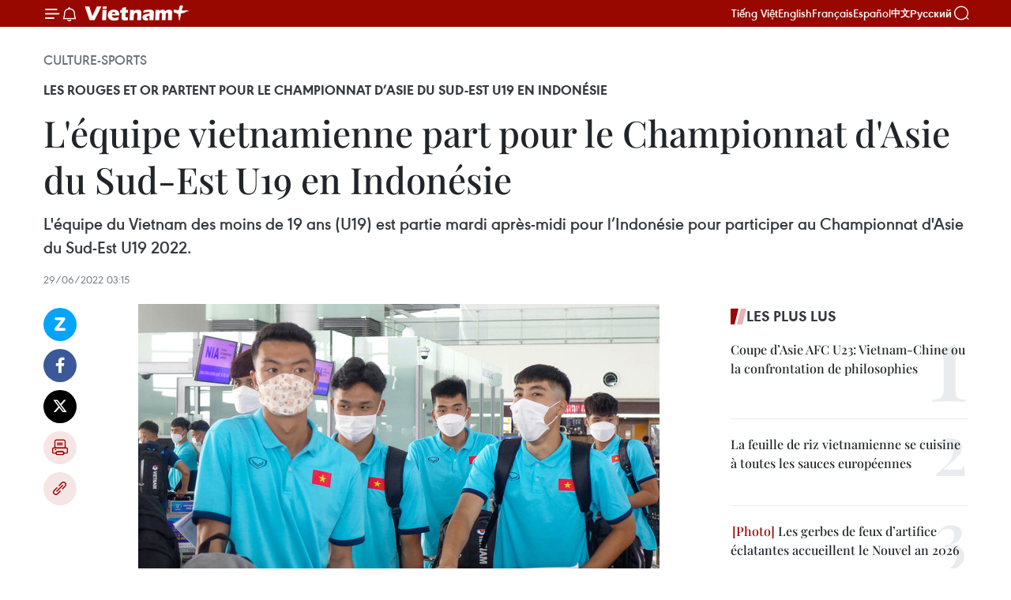

--- FILE ---
content_type: text/html;charset=utf-8
request_url: https://fr.vietnamplus.vn/lequipe-vietnamienne-part-pour-le-championnat-dasie-du-sud-est-u19-en-indonesie-post184520.vnp
body_size: 24577
content:
<!DOCTYPE html> <html lang="fr" class="fr"> <head> <title>L'équipe vietnamienne part pour le Championnat d'Asie du Sud-Est U19 en Indonésie | Vietnam+ (VietnamPlus)</title> <meta name="description" content="L&#39;équipe du Vietnam des moins de 19 ans (U19) est partie mardi après-midi pour l’Indonésie pour participer au Championnat d&#39;Asie du Sud-Est U19 2022."/> <meta name="keywords" content="U19, football, Championnat d&#39;Asie du Sud-Est, Indonésie"/> <meta name="news_keywords" content="U19, football, Championnat d&#39;Asie du Sud-Est, Indonésie"/> <meta http-equiv="Content-Type" content="text/html; charset=utf-8" /> <meta http-equiv="X-UA-Compatible" content="IE=edge"/> <meta http-equiv="refresh" content="1800" /> <meta name="revisit-after" content="1 days" /> <meta name="viewport" content="width=device-width, initial-scale=1"> <meta http-equiv="content-language" content="vi" /> <meta name="format-detection" content="telephone=no"/> <meta name="format-detection" content="address=no"/> <meta name="apple-mobile-web-app-capable" content="yes"> <meta name="apple-mobile-web-app-status-bar-style" content="black"> <meta name="apple-mobile-web-app-title" content="Vietnam+ (VietnamPlus)"/> <meta name="referrer" content="no-referrer-when-downgrade"/> <link rel="shortcut icon" href="https://media.vietnamplus.vn/assets/web/styles/img/favicon.ico" type="image/x-icon" /> <link rel="preconnect" href="https://media.vietnamplus.vn"/> <link rel="dns-prefetch" href="https://media.vietnamplus.vn"/> <link rel="preconnect" href="//www.google-analytics.com" /> <link rel="preconnect" href="//www.googletagmanager.com" /> <link rel="preconnect" href="//stc.za.zaloapp.com" /> <link rel="preconnect" href="//fonts.googleapis.com" /> <link rel="preconnect" href="//pagead2.googlesyndication.com"/> <link rel="preconnect" href="//tpc.googlesyndication.com"/> <link rel="preconnect" href="//securepubads.g.doubleclick.net"/> <link rel="preconnect" href="//accounts.google.com"/> <link rel="preconnect" href="//adservice.google.com"/> <link rel="preconnect" href="//adservice.google.com.vn"/> <link rel="preconnect" href="//www.googletagservices.com"/> <link rel="preconnect" href="//partner.googleadservices.com"/> <link rel="preconnect" href="//tpc.googlesyndication.com"/> <link rel="preconnect" href="//za.zdn.vn"/> <link rel="preconnect" href="//sp.zalo.me"/> <link rel="preconnect" href="//connect.facebook.net"/> <link rel="preconnect" href="//www.facebook.com"/> <link rel="dns-prefetch" href="//www.google-analytics.com" /> <link rel="dns-prefetch" href="//www.googletagmanager.com" /> <link rel="dns-prefetch" href="//stc.za.zaloapp.com" /> <link rel="dns-prefetch" href="//fonts.googleapis.com" /> <link rel="dns-prefetch" href="//pagead2.googlesyndication.com"/> <link rel="dns-prefetch" href="//tpc.googlesyndication.com"/> <link rel="dns-prefetch" href="//securepubads.g.doubleclick.net"/> <link rel="dns-prefetch" href="//accounts.google.com"/> <link rel="dns-prefetch" href="//adservice.google.com"/> <link rel="dns-prefetch" href="//adservice.google.com.vn"/> <link rel="dns-prefetch" href="//www.googletagservices.com"/> <link rel="dns-prefetch" href="//partner.googleadservices.com"/> <link rel="dns-prefetch" href="//tpc.googlesyndication.com"/> <link rel="dns-prefetch" href="//za.zdn.vn"/> <link rel="dns-prefetch" href="//sp.zalo.me"/> <link rel="dns-prefetch" href="//connect.facebook.net"/> <link rel="dns-prefetch" href="//www.facebook.com"/> <link rel="dns-prefetch" href="//graph.facebook.com"/> <link rel="dns-prefetch" href="//static.xx.fbcdn.net"/> <link rel="dns-prefetch" href="//staticxx.facebook.com"/> <script> var cmsConfig = { domainDesktop: 'https://fr.vietnamplus.vn', domainMobile: 'https://fr.vietnamplus.vn', domainApi: 'https://fr-api.vietnamplus.vn', domainStatic: 'https://media.vietnamplus.vn', domainLog: 'https://fr-log.vietnamplus.vn', googleAnalytics: 'G\-XG2Q9PW0XH', siteId: 0, pageType: 1, objectId: 184520, adsZone: 367, allowAds: true, adsLazy: true, antiAdblock: true, }; if (window.location.protocol !== 'https:' && window.location.hostname.indexOf('vietnamplus.vn') !== -1) { window.location = 'https://' + window.location.hostname + window.location.pathname + window.location.hash; } var USER_AGENT=window.navigator&&(window.navigator.userAgent||window.navigator.vendor)||window.opera||"",IS_MOBILE=/Android|webOS|iPhone|iPod|BlackBerry|Windows Phone|IEMobile|Mobile Safari|Opera Mini/i.test(USER_AGENT),IS_REDIRECT=!1;function setCookie(e,o,i){var n=new Date,i=(n.setTime(n.getTime()+24*i*60*60*1e3),"expires="+n.toUTCString());document.cookie=e+"="+o+"; "+i+";path=/;"}function getCookie(e){var o=document.cookie.indexOf(e+"="),i=o+e.length+1;return!o&&e!==document.cookie.substring(0,e.length)||-1===o?null:(-1===(e=document.cookie.indexOf(";",i))&&(e=document.cookie.length),unescape(document.cookie.substring(i,e)))}IS_MOBILE&&getCookie("isDesktop")&&(setCookie("isDesktop",1,-1),window.location=window.location.pathname.replace(".amp", ".vnp")+window.location.search,IS_REDIRECT=!0); </script> <script> if(USER_AGENT && USER_AGENT.indexOf("facebot") <= 0 && USER_AGENT.indexOf("facebookexternalhit") <= 0) { var query = ''; var hash = ''; if (window.location.search) query = window.location.search; if (window.location.hash) hash = window.location.hash; var canonicalUrl = 'https://fr.vietnamplus.vn/lequipe-vietnamienne-part-pour-le-championnat-dasie-du-sud-est-u19-en-indonesie-post184520.vnp' + query + hash ; var curUrl = decodeURIComponent(window.location.href); if(!location.port && canonicalUrl.startsWith("http") && curUrl != canonicalUrl){ window.location.replace(canonicalUrl); } } </script> <meta property="fb:pages" content="120834779440" /> <meta property="fb:app_id" content="1960985707489919" /> <meta name="author" content="Vietnam+ (VietnamPlus)" /> <meta name="copyright" content="Copyright © 2026 by Vietnam+ (VietnamPlus)" /> <meta name="RATING" content="GENERAL" /> <meta name="GENERATOR" content="Vietnam+ (VietnamPlus)" /> <meta content="Vietnam+ (VietnamPlus)" itemprop="sourceOrganization" name="source"/> <meta content="news" itemprop="genre" name="medium"/> <meta name="robots" content="noarchive, max-image-preview:large, index, follow" /> <meta name="GOOGLEBOT" content="noarchive, max-image-preview:large, index, follow" /> <link rel="canonical" href="https://fr.vietnamplus.vn/lequipe-vietnamienne-part-pour-le-championnat-dasie-du-sud-est-u19-en-indonesie-post184520.vnp" /> <meta property="og:site_name" content="Vietnam+ (VietnamPlus)"/> <meta property="og:rich_attachment" content="true"/> <meta property="og:type" content="article"/> <meta property="og:url" content="https://fr.vietnamplus.vn/lequipe-vietnamienne-part-pour-le-championnat-dasie-du-sud-est-u19-en-indonesie-post184520.vnp"/> <meta property="og:image" content="https://mediafr.vietnamplus.vn/images/f7bdd265dc3b1373bc7e1f8305ab7b247d6233f87e5367a0898dfdc12e5112ed7854ed321755b2c6e6577d3e0024e70b162c15f2ad1498f4731742fa87935b40/foot.jpg.webp"/> <meta property="og:image:width" content="1200"/> <meta property="og:image:height" content="630"/> <meta property="og:title" content="L&#39;équipe vietnamienne part pour le Championnat d&#39;Asie du Sud-Est U19 en Indonésie"/> <meta property="og:description" content="L&#39;équipe du Vietnam des moins de 19 ans (U19) est partie mardi après-midi pour l’Indonésie pour participer au Championnat d&#39;Asie du Sud-Est U19 2022."/> <meta name="twitter:card" value="summary"/> <meta name="twitter:url" content="https://fr.vietnamplus.vn/lequipe-vietnamienne-part-pour-le-championnat-dasie-du-sud-est-u19-en-indonesie-post184520.vnp"/> <meta name="twitter:title" content="L&#39;équipe vietnamienne part pour le Championnat d&#39;Asie du Sud-Est U19 en Indonésie"/> <meta name="twitter:description" content="L&#39;équipe du Vietnam des moins de 19 ans (U19) est partie mardi après-midi pour l’Indonésie pour participer au Championnat d&#39;Asie du Sud-Est U19 2022."/> <meta name="twitter:image" content="https://mediafr.vietnamplus.vn/images/f7bdd265dc3b1373bc7e1f8305ab7b247d6233f87e5367a0898dfdc12e5112ed7854ed321755b2c6e6577d3e0024e70b162c15f2ad1498f4731742fa87935b40/foot.jpg.webp"/> <meta name="twitter:site" content="@Vietnam+ (VietnamPlus)"/> <meta name="twitter:creator" content="@Vietnam+ (VietnamPlus)"/> <meta property="article:publisher" content="https://www.facebook.com/VietnamPlus" /> <meta property="article:tag" content="U19, football, Championnat d&#39;Asie du Sud-Est, Indonésie"/> <meta property="article:section" content="Culture-Sports" /> <meta property="article:published_time" content="2022-06-29T10:15:00+0700"/> <meta property="article:modified_time" content="2022-06-29T10:30:30+0700"/> <script type="application/ld+json"> { "@context": "http://schema.org", "@type": "Organization", "name": "Vietnam+ (VietnamPlus)", "url": "https://fr.vietnamplus.vn", "logo": "https://media.vietnamplus.vn/assets/web/styles/img/logo.png", "foundingDate": "2008", "founders": [ { "@type": "Person", "name": "Thông tấn xã Việt Nam (TTXVN)" } ], "address": [ { "@type": "PostalAddress", "streetAddress": "Số 05 Lý Thường Kiệt - Hà Nội - Việt Nam", "addressLocality": "Hà Nội City", "addressRegion": "Northeast", "postalCode": "100000", "addressCountry": "VNM" } ], "contactPoint": [ { "@type": "ContactPoint", "telephone": "+84-243-941-1349", "contactType": "customer service" }, { "@type": "ContactPoint", "telephone": "+84-243-941-1348", "contactType": "customer service" } ], "sameAs": [ "https://www.facebook.com/VietnamPlus", "https://www.tiktok.com/@vietnamplus", "https://twitter.com/vietnamplus", "https://www.youtube.com/c/BaoVietnamPlus" ] } </script> <script type="application/ld+json"> { "@context" : "https://schema.org", "@type" : "WebSite", "name": "Vietnam+ (VietnamPlus)", "url": "https://fr.vietnamplus.vn", "alternateName" : "Báo điện tử VIETNAMPLUS, Cơ quan của Thông tấn xã Việt Nam (TTXVN)", "potentialAction": { "@type": "SearchAction", "target": { "@type": "EntryPoint", "urlTemplate": "https://fr.vietnamplus.vn/search/?q={search_term_string}" }, "query-input": "required name=search_term_string" } } </script> <script type="application/ld+json"> { "@context":"http://schema.org", "@type":"BreadcrumbList", "itemListElement":[ { "@type":"ListItem", "position":1, "item":{ "@id":"https://fr.vietnamplus.vn/culture-sports/", "name":"Culture-Sports" } } ] } </script> <script type="application/ld+json"> { "@context": "http://schema.org", "@type": "NewsArticle", "mainEntityOfPage":{ "@type":"WebPage", "@id":"https://fr.vietnamplus.vn/lequipe-vietnamienne-part-pour-le-championnat-dasie-du-sud-est-u19-en-indonesie-post184520.vnp" }, "headline": "L'équipe vietnamienne part pour le Championnat d'Asie du Sud-Est U19 en Indonésie", "description": "L'équipe du Vietnam des moins de 19 ans (U19) est partie mardi après-midi pour l’Indonésie pour participer au Championnat d'Asie du Sud-Est U19 2022.", "image": { "@type": "ImageObject", "url": "https://mediafr.vietnamplus.vn/images/f7bdd265dc3b1373bc7e1f8305ab7b247d6233f87e5367a0898dfdc12e5112ed7854ed321755b2c6e6577d3e0024e70b162c15f2ad1498f4731742fa87935b40/foot.jpg.webp", "width" : 1200, "height" : 675 }, "datePublished": "2022-06-29T10:15:00+0700", "dateModified": "2022-06-29T10:30:30+0700", "author": { "@type": "Person", "name": "" }, "publisher": { "@type": "Organization", "name": "Vietnam+ (VietnamPlus)", "logo": { "@type": "ImageObject", "url": "https://media.vietnamplus.vn/assets/web/styles/img/logo.png" } } } </script> <link rel="preload" href="https://media.vietnamplus.vn/assets/web/styles/css/main.min-1.0.14.css" as="style"> <link rel="preload" href="https://media.vietnamplus.vn/assets/web/js/main.min-1.0.33.js" as="script"> <link rel="preload" href="https://media.vietnamplus.vn/assets/web/js/detail.min-1.0.15.js" as="script"> <link rel="preload" href="https://common.mcms.one/assets/styles/css/vietnamplus-1.0.0.css" as="style"> <link rel="stylesheet" href="https://common.mcms.one/assets/styles/css/vietnamplus-1.0.0.css"> <link id="cms-style" rel="stylesheet" href="https://media.vietnamplus.vn/assets/web/styles/css/main.min-1.0.14.css"> <script type="text/javascript"> var _metaOgUrl = 'https://fr.vietnamplus.vn/lequipe-vietnamienne-part-pour-le-championnat-dasie-du-sud-est-u19-en-indonesie-post184520.vnp'; var page_title = document.title; var tracked_url = window.location.pathname + window.location.search + window.location.hash; var cate_path = 'culture-sports'; if (cate_path.length > 0) { tracked_url = "/" + cate_path + tracked_url; } </script> <script async="" src="https://www.googletagmanager.com/gtag/js?id=G-XG2Q9PW0XH"></script> <script> window.dataLayer = window.dataLayer || []; function gtag(){dataLayer.push(arguments);} gtag('js', new Date()); gtag('config', 'G-XG2Q9PW0XH', {page_path: tracked_url}); </script> <script>window.dataLayer = window.dataLayer || [];dataLayer.push({'pageCategory': '/culture\-sports'});</script> <script> window.dataLayer = window.dataLayer || []; dataLayer.push({ 'event': 'Pageview', 'articleId': '184520', 'articleTitle': 'L'équipe vietnamienne part pour le Championnat d'Asie du Sud-Est U19 en Indonésie', 'articleCategory': 'Culture-Sports', 'articleAlowAds': true, 'articleType': 'detail', 'articleTags': 'U19, football, Championnat d'Asie du Sud-Est, Indonésie', 'articlePublishDate': '2022-06-29T10:15:00+0700', 'articleThumbnail': 'https://mediafr.vietnamplus.vn/images/f7bdd265dc3b1373bc7e1f8305ab7b247d6233f87e5367a0898dfdc12e5112ed7854ed321755b2c6e6577d3e0024e70b162c15f2ad1498f4731742fa87935b40/foot.jpg.webp', 'articleShortUrl': 'https://fr.vietnamplus.vn/lequipe-vietnamienne-part-pour-le-championnat-dasie-du-sud-est-u19-en-indonesie-post184520.vnp', 'articleFullUrl': 'https://fr.vietnamplus.vn/lequipe-vietnamienne-part-pour-le-championnat-dasie-du-sud-est-u19-en-indonesie-post184520.vnp', }); </script> <script type='text/javascript'> gtag('event', 'article_page',{ 'articleId': '184520', 'articleTitle': 'L'équipe vietnamienne part pour le Championnat d'Asie du Sud-Est U19 en Indonésie', 'articleCategory': 'Culture-Sports', 'articleAlowAds': true, 'articleType': 'detail', 'articleTags': 'U19, football, Championnat d'Asie du Sud-Est, Indonésie', 'articlePublishDate': '2022-06-29T10:15:00+0700', 'articleThumbnail': 'https://mediafr.vietnamplus.vn/images/f7bdd265dc3b1373bc7e1f8305ab7b247d6233f87e5367a0898dfdc12e5112ed7854ed321755b2c6e6577d3e0024e70b162c15f2ad1498f4731742fa87935b40/foot.jpg.webp', 'articleShortUrl': 'https://fr.vietnamplus.vn/lequipe-vietnamienne-part-pour-le-championnat-dasie-du-sud-est-u19-en-indonesie-post184520.vnp', 'articleFullUrl': 'https://fr.vietnamplus.vn/lequipe-vietnamienne-part-pour-le-championnat-dasie-du-sud-est-u19-en-indonesie-post184520.vnp', }); </script> <script>(function(w,d,s,l,i){w[l]=w[l]||[];w[l].push({'gtm.start': new Date().getTime(),event:'gtm.js'});var f=d.getElementsByTagName(s)[0], j=d.createElement(s),dl=l!='dataLayer'?'&l='+l:'';j.async=true;j.src= 'https://www.googletagmanager.com/gtm.js?id='+i+dl;f.parentNode.insertBefore(j,f); })(window,document,'script','dataLayer','GTM-5WM58F3N');</script> <script type="text/javascript"> !function(){"use strict";function e(e){var t=!(arguments.length>1&&void 0!==arguments[1])||arguments[1],c=document.createElement("script");c.src=e,t?c.type="module":(c.async=!0,c.type="text/javascript",c.setAttribute("nomodule",""));var n=document.getElementsByTagName("script")[0];n.parentNode.insertBefore(c,n)}!function(t,c){!function(t,c,n){var a,o,r;n.accountId=c,null!==(a=t.marfeel)&&void 0!==a||(t.marfeel={}),null!==(o=(r=t.marfeel).cmd)&&void 0!==o||(r.cmd=[]),t.marfeel.config=n;var i="https://sdk.mrf.io/statics";e("".concat(i,"/marfeel-sdk.js?id=").concat(c),!0),e("".concat(i,"/marfeel-sdk.es5.js?id=").concat(c),!1)}(t,c,arguments.length>2&&void 0!==arguments[2]?arguments[2]:{})}(window,2272,{} )}(); </script> <script async src="https://sp.zalo.me/plugins/sdk.js"></script> </head> <body class="detail-page"> <div id="sdaWeb_SdaMasthead" class="rennab rennab-top" data-platform="1" data-position="Web_SdaMasthead"> </div> <header class=" site-header"> <div class="sticky"> <div class="container"> <i class="ic-menu"></i> <i class="ic-bell"></i> <div id="header-news" class="pick-news hidden" data-source="header-latest-news"></div> <a class="small-logo" href="/" title="Vietnam+ (VietnamPlus)">Vietnam+ (VietnamPlus)</a> <ul class="menu"> <li> <a href="https://www.vietnamplus.vn" title="Tiếng Việt" target="_blank">Tiếng Việt</a> </li> <li> <a href="https://en.vietnamplus.vn" title="English" target="_blank" rel="nofollow">English</a> </li> <li> <a href="https://fr.vietnamplus.vn" title="Français" target="_blank" rel="nofollow">Français</a> </li> <li> <a href="https://es.vietnamplus.vn" title="Español" target="_blank" rel="nofollow">Español</a> </li> <li> <a href="https://zh.vietnamplus.vn" title="中文" target="_blank" rel="nofollow">中文</a> </li> <li> <a href="https://ru.vietnamplus.vn" title="Русский" target="_blank" rel="nofollow">Русский</a> </li> </ul> <div class="search-wrapper"> <i class="ic-search"></i> <input type="text" class="search txtsearch" placeholder="Mot clé"> </div> </div> </div> </header> <div class="site-body"> <div id="sdaWeb_SdaBackground" class="rennab " data-platform="1" data-position="Web_SdaBackground"> </div> <div class="container"> <div class="breadcrumb breadcrumb-detail"> <h2 class="main"> <a href="https://fr.vietnamplus.vn/culture-sports/" title="Culture-Sports" class="active">Culture-Sports</a> </h2> </div> <div id="sdaWeb_SdaTop" class="rennab " data-platform="1" data-position="Web_SdaTop"> </div> <div class="article"> <h2 class="article__sub-title cms-subtitle ">Les Rouges et or partent pour le Championnat d’Asie du Sud-Est U19 en Indonésie</h2> <h1 class="article__title cms-title "> L'équipe vietnamienne part pour le Championnat d'Asie du Sud-Est U19 en Indonésie </h1> <div class="article__sapo cms-desc"> L'équipe du Vietnam des moins de 19 ans (U19) est partie mardi après-midi pour l’Indonésie pour participer au Championnat d'Asie du Sud-Est U19 2022. </div> <div id="sdaWeb_SdaArticleAfterSapo" class="rennab " data-platform="1" data-position="Web_SdaArticleAfterSapo"> </div> <div class="article__meta"> <time class="time" datetime="2022-06-29T10:15:00+0700" data-time="1656472500" data-friendly="false">mercredi 29 juin 2022 10:15</time> <meta class="cms-date" itemprop="datePublished" content="2022-06-29T10:15:00+0700"> </div> <div class="col"> <div class="main-col content-col"> <div class="article__body zce-content-body cms-body" itemprop="articleBody"> <div class="social-pin sticky article__social"> <a href="javascript:void(0);" class="zl zalo-share-button" title="Zalo" data-href="https://fr.vietnamplus.vn/lequipe-vietnamienne-part-pour-le-championnat-dasie-du-sud-est-u19-en-indonesie-post184520.vnp" data-oaid="4486284411240520426" data-layout="1" data-color="blue" data-customize="true">Zalo</a> <a href="javascript:void(0);" class="item fb" data-href="https://fr.vietnamplus.vn/lequipe-vietnamienne-part-pour-le-championnat-dasie-du-sud-est-u19-en-indonesie-post184520.vnp" data-rel="facebook" title="Facebook">Facebook</a> <a href="javascript:void(0);" class="item tw" data-href="https://fr.vietnamplus.vn/lequipe-vietnamienne-part-pour-le-championnat-dasie-du-sud-est-u19-en-indonesie-post184520.vnp" data-rel="twitter" title="Twitter">Twitter</a> <a href="javascript:void(0);" class="bookmark sendbookmark hidden" onclick="ME.sendBookmark(this, 184520);" data-id="184520" title="marque-pages">marque-pages</a> <a href="javascript:void(0);" class="print sendprint" title="Print" data-href="/print-184520.html">Impression</a> <a href="javascript:void(0);" class="item link" data-href="https://fr.vietnamplus.vn/lequipe-vietnamienne-part-pour-le-championnat-dasie-du-sud-est-u19-en-indonesie-post184520.vnp" data-rel="copy" title="Copy link">Copy link</a> </div> <div class="article-photo"> <a href="/Uploaded_FR/thapntk/2022_06_29/foot.jpg" rel="nofollow" target="_blank"><img alt="L'équipe vietnamienne part pour le Championnat d'Asie du Sud-Est U19 en Indonésie ảnh 1" src="[data-uri]" class="lazyload cms-photo" data-large-src="https://mediafr.vietnamplus.vn/images/33e0b6e9e64bc3c1817db4b0200c0d1e364dd32b3bede8218dd679fd11a7b0f78da3495b37defd83e19df7df30e5d0f8/foot.jpg" data-src="https://mediafr.vietnamplus.vn/images/68f2576c032ecf9e9a26d2c81c3814177b6cd97c593ab96007d147bced22aa565beff815c4daf67cc2d270fd0fbd4a15/foot.jpg" title="L'équipe vietnamienne part pour le Championnat d'Asie du Sud-Est U19 en Indonésie ảnh 1"></a><span>Des joueurs vietnamiens à l'aéroport international de Noi Bai, à Hanoi. Photo: VNA<br></span>
</div>
<p>&nbsp;Hanoi (VNA) - L’équipe du Vietnam des moins de 19 ans (U19) est partie mardi après-midi pour l’Indonésie pour participer au Championnat d’Asie du Sud-Est U19 2022.<br><br> L’entraîneur Dinh Thê Nam a décidé d’amener tous les 27 joueurs en Indonésie, dont 23 sur la liste officielle.<br><br> L’équipe du Vietnam U19 n’a que près d’un mois pour se préparer à ce tournoi régional, qui aura lieu du 2 au 15 juillet.<br><br> Lors de ce championnat, le Vietnam figure dans le groupe A aux côtés de l’Indonésie, du Myanmar, de la Thaïlande, du Brunei et des Philippines.&nbsp;<br><br> Le groupe B réunit la Malaisie, le Laos, le Timor Leste, le Cambodge et Singapour.<br><br> Selon le calendrier, en phase de groupe, les élèves de l’entraîneur Dinh Thê Nam joueront le match d’ouverture le 2 juillet contre le pays hôte, l’Indonésie.&nbsp;</p>
<p>Ils affronteront les Philippines le 4 juillet, le Brunei le 6 juillet, le Myanmar le 8 juillet et la Thaïlande le 10 juillet. –VNA</p> <div id="sdaWeb_SdaArticleAfterBody" class="rennab " data-platform="1" data-position="Web_SdaArticleAfterBody"> </div> </div> <div class="article__tag"> <a class="active" href="https://fr.vietnamplus.vn/tag/u19-tag669.vnp" title="U19">#U19</a> <a class="active" href="https://fr.vietnamplus.vn/tag/football-tag29.vnp" title="football">#football</a> <a class="" href="https://fr.vietnamplus.vn/tag/championnat-dasie-du-sud-est-tag16333.vnp" title="Championnat d&#39;Asie du Sud-Est">#Championnat d'Asie du Sud-Est</a> <a class="" href="https://fr.vietnamplus.vn/tag/indonesie-tag77.vnp" title="Indonésie">#Indonésie</a> </div> <div id="sdaWeb_SdaArticleAfterTag" class="rennab " data-platform="1" data-position="Web_SdaArticleAfterTag"> </div> <div class="wrap-social"> <div class="social-pin article__social"> <a href="javascript:void(0);" class="zl zalo-share-button" title="Zalo" data-href="https://fr.vietnamplus.vn/lequipe-vietnamienne-part-pour-le-championnat-dasie-du-sud-est-u19-en-indonesie-post184520.vnp" data-oaid="4486284411240520426" data-layout="1" data-color="blue" data-customize="true">Zalo</a> <a href="javascript:void(0);" class="item fb" data-href="https://fr.vietnamplus.vn/lequipe-vietnamienne-part-pour-le-championnat-dasie-du-sud-est-u19-en-indonesie-post184520.vnp" data-rel="facebook" title="Facebook">Facebook</a> <a href="javascript:void(0);" class="item tw" data-href="https://fr.vietnamplus.vn/lequipe-vietnamienne-part-pour-le-championnat-dasie-du-sud-est-u19-en-indonesie-post184520.vnp" data-rel="twitter" title="Twitter">Twitter</a> <a href="javascript:void(0);" class="bookmark sendbookmark hidden" onclick="ME.sendBookmark(this, 184520);" data-id="184520" title="marque-pages">marque-pages</a> <a href="javascript:void(0);" class="print sendprint" title="Print" data-href="/print-184520.html">Impression</a> <a href="javascript:void(0);" class="item link" data-href="https://fr.vietnamplus.vn/lequipe-vietnamienne-part-pour-le-championnat-dasie-du-sud-est-u19-en-indonesie-post184520.vnp" data-rel="copy" title="Copy link">Copy link</a> </div> <a href="https://news.google.com/publications/CAAqBwgKMN-18wowlLWFAw?hl=vi&gl=VN&ceid=VN%3Avi" class="google-news" target="_blank" title="Google News">Suivez VietnamPlus</a> </div> <div id="sdaWeb_SdaArticleAfterBody1" class="rennab " data-platform="1" data-position="Web_SdaArticleAfterBody1"> </div> <div id="sdaWeb_SdaArticleAfterBody2" class="rennab " data-platform="1" data-position="Web_SdaArticleAfterBody2"> </div> <div class="box-related-news"> <h3 class="box-heading"> <span class="title">Sur le même sujet</span> </h3> <div class="box-content" data-source="related-news"> <article class="story"> <figure class="story__thumb"> <a class="cms-link" href="https://fr.vietnamplus.vn/championnat-dasie-de-football-du23-le-vietnam-qualifie-pour-les-quarts-de-finale-post183578.vnp" title="Championnat d’Asie de football d’U23: le Vietnam qualifié pour les quarts de finale"> <img class="lazyload" src="[data-uri]" data-src="https://mediafr.vietnamplus.vn/images/[base64]/vna_potal_manh_dung_mo_ty_so_giup_u23_viet_nam_dan_u23_malaysia_voi_ty_so_10_6160310.jpg.webp" data-srcset="https://mediafr.vietnamplus.vn/images/[base64]/vna_potal_manh_dung_mo_ty_so_giup_u23_viet_nam_dan_u23_malaysia_voi_ty_so_10_6160310.jpg.webp 1x, https://mediafr.vietnamplus.vn/images/[base64]/vna_potal_manh_dung_mo_ty_so_giup_u23_viet_nam_dan_u23_malaysia_voi_ty_so_10_6160310.jpg.webp 2x" alt="Championnat d’Asie de football d’U23: le Vietnam qualifié pour les quarts de finale"> <noscript><img src="https://mediafr.vietnamplus.vn/images/[base64]/vna_potal_manh_dung_mo_ty_so_giup_u23_viet_nam_dan_u23_malaysia_voi_ty_so_10_6160310.jpg.webp" srcset="https://mediafr.vietnamplus.vn/images/[base64]/vna_potal_manh_dung_mo_ty_so_giup_u23_viet_nam_dan_u23_malaysia_voi_ty_so_10_6160310.jpg.webp 1x, https://mediafr.vietnamplus.vn/images/[base64]/vna_potal_manh_dung_mo_ty_so_giup_u23_viet_nam_dan_u23_malaysia_voi_ty_so_10_6160310.jpg.webp 2x" alt="Championnat d’Asie de football d’U23: le Vietnam qualifié pour les quarts de finale" class="image-fallback"></noscript> </a> </figure> <h2 class="story__heading" data-tracking="183578"> <a class=" cms-link" href="https://fr.vietnamplus.vn/championnat-dasie-de-football-du23-le-vietnam-qualifie-pour-les-quarts-de-finale-post183578.vnp" title="Championnat d’Asie de football d’U23: le Vietnam qualifié pour les quarts de finale"> Championnat d’Asie de football d’U23: le Vietnam qualifié pour les quarts de finale </a> </h2> <time class="time" datetime="2022-06-09T09:48:01+0700" data-time="1654742881"> 09/06/2022 09:48 </time> <div class="story__summary story__shorten"> Le Vietnam a battu le 8 juin la Malaisie au score 2-0 dans le cadre du Championnat d’Asie de football des moins de 23 ans qui se tient en Ouzbékistan. </div> </article> <article class="story"> <figure class="story__thumb"> <a class="cms-link" href="https://fr.vietnamplus.vn/championnat-dasie-de-football-du23-le-vietnam-rencontrera-larabie-saoudite-en-quarts-de-finale-post183631.vnp" title="Championnat d’Asie de football d’U23: le Vietnam rencontrera l’Arabie saoudite en quarts de finale"> <img class="lazyload" src="[data-uri]" data-src="https://mediafr.vietnamplus.vn/images/d46bcb34ef998b09e0bae168b2a8b60e42e092726bbb7cce072d277b6851ad190f54adaa94c10b286a7db211f26e37abeebc0b402d020c64ae153eb4a8bd6e30/16b5410.jpg.webp" data-srcset="https://mediafr.vietnamplus.vn/images/d46bcb34ef998b09e0bae168b2a8b60e42e092726bbb7cce072d277b6851ad190f54adaa94c10b286a7db211f26e37abeebc0b402d020c64ae153eb4a8bd6e30/16b5410.jpg.webp 1x, https://mediafr.vietnamplus.vn/images/dff54262a5435959c670ef13b2e0a72842e092726bbb7cce072d277b6851ad190f54adaa94c10b286a7db211f26e37abeebc0b402d020c64ae153eb4a8bd6e30/16b5410.jpg.webp 2x" alt="Championnat d’Asie de football d’U23: le Vietnam rencontrera l’Arabie saoudite en quarts de finale"> <noscript><img src="https://mediafr.vietnamplus.vn/images/d46bcb34ef998b09e0bae168b2a8b60e42e092726bbb7cce072d277b6851ad190f54adaa94c10b286a7db211f26e37abeebc0b402d020c64ae153eb4a8bd6e30/16b5410.jpg.webp" srcset="https://mediafr.vietnamplus.vn/images/d46bcb34ef998b09e0bae168b2a8b60e42e092726bbb7cce072d277b6851ad190f54adaa94c10b286a7db211f26e37abeebc0b402d020c64ae153eb4a8bd6e30/16b5410.jpg.webp 1x, https://mediafr.vietnamplus.vn/images/dff54262a5435959c670ef13b2e0a72842e092726bbb7cce072d277b6851ad190f54adaa94c10b286a7db211f26e37abeebc0b402d020c64ae153eb4a8bd6e30/16b5410.jpg.webp 2x" alt="Championnat d’Asie de football d’U23: le Vietnam rencontrera l’Arabie saoudite en quarts de finale" class="image-fallback"></noscript> </a> </figure> <h2 class="story__heading" data-tracking="183631"> <a class=" cms-link" href="https://fr.vietnamplus.vn/championnat-dasie-de-football-du23-le-vietnam-rencontrera-larabie-saoudite-en-quarts-de-finale-post183631.vnp" title="Championnat d’Asie de football d’U23: le Vietnam rencontrera l’Arabie saoudite en quarts de finale"> Championnat d’Asie de football d’U23: le Vietnam rencontrera l’Arabie saoudite en quarts de finale </a> </h2> <time class="time" datetime="2022-06-10T10:30:00+0700" data-time="1654831800"> 10/06/2022 10:30 </time> <div class="story__summary story__shorten"> L’équipe des moins de 23 ans du Vietnam jouera le 12 juin contre celle d’Arabie saoudite en quarts de finale du Championnat d’Asie de football des moins de 23 ans, qui se tient en Ouzbékistan. </div> </article> <article class="story"> <figure class="story__thumb"> <a class="cms-link" href="https://fr.vietnamplus.vn/le-vietnam-termine-sa-participation-au-championnat-dasie-de-football-du23-2022-post183747.vnp" title="Le Vietnam termine sa participation au Championnat d’Asie de football d’U23 2022"> <img class="lazyload" src="[data-uri]" data-src="https://mediafr.vietnamplus.vn/images/d46bcb34ef998b09e0bae168b2a8b60e19f5274428aa93af7e538c8ce453747cec3eea91044560a166cf2cab04f17f6a6916826dbc021662a90a8df7dcd8620cbc641214598d56ebf6ac7b349144c1fa/13062022U23VN.jpg.webp" data-srcset="https://mediafr.vietnamplus.vn/images/d46bcb34ef998b09e0bae168b2a8b60e19f5274428aa93af7e538c8ce453747cec3eea91044560a166cf2cab04f17f6a6916826dbc021662a90a8df7dcd8620cbc641214598d56ebf6ac7b349144c1fa/13062022U23VN.jpg.webp 1x, https://mediafr.vietnamplus.vn/images/dff54262a5435959c670ef13b2e0a72819f5274428aa93af7e538c8ce453747cec3eea91044560a166cf2cab04f17f6a6916826dbc021662a90a8df7dcd8620cbc641214598d56ebf6ac7b349144c1fa/13062022U23VN.jpg.webp 2x" alt="Le Vietnam termine sa participation au Championnat d’Asie de football d’U23 2022"> <noscript><img src="https://mediafr.vietnamplus.vn/images/d46bcb34ef998b09e0bae168b2a8b60e19f5274428aa93af7e538c8ce453747cec3eea91044560a166cf2cab04f17f6a6916826dbc021662a90a8df7dcd8620cbc641214598d56ebf6ac7b349144c1fa/13062022U23VN.jpg.webp" srcset="https://mediafr.vietnamplus.vn/images/d46bcb34ef998b09e0bae168b2a8b60e19f5274428aa93af7e538c8ce453747cec3eea91044560a166cf2cab04f17f6a6916826dbc021662a90a8df7dcd8620cbc641214598d56ebf6ac7b349144c1fa/13062022U23VN.jpg.webp 1x, https://mediafr.vietnamplus.vn/images/dff54262a5435959c670ef13b2e0a72819f5274428aa93af7e538c8ce453747cec3eea91044560a166cf2cab04f17f6a6916826dbc021662a90a8df7dcd8620cbc641214598d56ebf6ac7b349144c1fa/13062022U23VN.jpg.webp 2x" alt="Le Vietnam termine sa participation au Championnat d’Asie de football d’U23 2022" class="image-fallback"></noscript> </a> </figure> <h2 class="story__heading" data-tracking="183747"> <a class=" cms-link" href="https://fr.vietnamplus.vn/le-vietnam-termine-sa-participation-au-championnat-dasie-de-football-du23-2022-post183747.vnp" title="Le Vietnam termine sa participation au Championnat d’Asie de football d’U23 2022"> Le Vietnam termine sa participation au Championnat d’Asie de football d’U23 2022 </a> </h2> <time class="time" datetime="2022-06-13T10:50:19+0700" data-time="1655092219"> 13/06/2022 10:50 </time> <div class="story__summary story__shorten"> La sélection nationale de football d'U23 (moins de 23 ans) du Vietnam a terminé sa participation au Championnat d’Asie de football d’U23 2022, après avoir perdu 0-2 contre l'Arabie saoudite. </div> </article> <article class="story"> <figure class="story__thumb"> <a class="cms-link" href="https://fr.vietnamplus.vn/le-vietnam-toujours-dans-le-top-100-du-classement-mondial-de-la-fifa-post184305.vnp" title="Le Vietnam toujours dans le top 100 du Classement mondial de la FIFA"> <img class="lazyload" src="[data-uri]" data-src="https://mediafr.vietnamplus.vn/images/[base64]/083019doituyenvietnamdungbuoctaiaffsuzukicup2020.jpg.webp" data-srcset="https://mediafr.vietnamplus.vn/images/[base64]/083019doituyenvietnamdungbuoctaiaffsuzukicup2020.jpg.webp 1x, https://mediafr.vietnamplus.vn/images/[base64]/083019doituyenvietnamdungbuoctaiaffsuzukicup2020.jpg.webp 2x" alt="Le Vietnam toujours dans le top 100 du Classement mondial de la FIFA"> <noscript><img src="https://mediafr.vietnamplus.vn/images/[base64]/083019doituyenvietnamdungbuoctaiaffsuzukicup2020.jpg.webp" srcset="https://mediafr.vietnamplus.vn/images/[base64]/083019doituyenvietnamdungbuoctaiaffsuzukicup2020.jpg.webp 1x, https://mediafr.vietnamplus.vn/images/[base64]/083019doituyenvietnamdungbuoctaiaffsuzukicup2020.jpg.webp 2x" alt="Le Vietnam toujours dans le top 100 du Classement mondial de la FIFA" class="image-fallback"></noscript> </a> </figure> <h2 class="story__heading" data-tracking="184305"> <a class=" cms-link" href="https://fr.vietnamplus.vn/le-vietnam-toujours-dans-le-top-100-du-classement-mondial-de-la-fifa-post184305.vnp" title="Le Vietnam toujours dans le top 100 du Classement mondial de la FIFA"> Le Vietnam toujours dans le top 100 du Classement mondial de la FIFA </a> </h2> <time class="time" datetime="2022-06-24T10:55:56+0700" data-time="1656042956"> 24/06/2022 10:55 </time> <div class="story__summary story__shorten"> Le dernier classement mondial de la FIFA publié jeudi place le Vietnam en 97e position, ce qui fait que le pays figure depuis 1.302 jours consécutifs dans le top 100 mondial. </div> </article> <article class="story"> <figure class="story__thumb"> <a class="cms-link" href="https://fr.vietnamplus.vn/lequipe-nationale-de-football-feminin-part-pour-un-entrainement-en-france-post184451.vnp" title="L&#39;équipe nationale de football féminin part pour un entraînement en France"> <img class="lazyload" src="[data-uri]" data-src="https://mediafr.vietnamplus.vn/images/d46bcb34ef998b09e0bae168b2a8b60eb2d30f21443a5f49ea10cb0867a23005faf2892a54f92df19588062b9f52b4cf14178c4c479d6baf7b8da641c8ba39e84c7dea573360559da230b6bea101fdcc/20220530HN192050.jpg.webp" data-srcset="https://mediafr.vietnamplus.vn/images/d46bcb34ef998b09e0bae168b2a8b60eb2d30f21443a5f49ea10cb0867a23005faf2892a54f92df19588062b9f52b4cf14178c4c479d6baf7b8da641c8ba39e84c7dea573360559da230b6bea101fdcc/20220530HN192050.jpg.webp 1x, https://mediafr.vietnamplus.vn/images/dff54262a5435959c670ef13b2e0a728b2d30f21443a5f49ea10cb0867a23005faf2892a54f92df19588062b9f52b4cf14178c4c479d6baf7b8da641c8ba39e84c7dea573360559da230b6bea101fdcc/20220530HN192050.jpg.webp 2x" alt="L&#39;équipe nationale de football féminin part pour un entraînement en France"> <noscript><img src="https://mediafr.vietnamplus.vn/images/d46bcb34ef998b09e0bae168b2a8b60eb2d30f21443a5f49ea10cb0867a23005faf2892a54f92df19588062b9f52b4cf14178c4c479d6baf7b8da641c8ba39e84c7dea573360559da230b6bea101fdcc/20220530HN192050.jpg.webp" srcset="https://mediafr.vietnamplus.vn/images/d46bcb34ef998b09e0bae168b2a8b60eb2d30f21443a5f49ea10cb0867a23005faf2892a54f92df19588062b9f52b4cf14178c4c479d6baf7b8da641c8ba39e84c7dea573360559da230b6bea101fdcc/20220530HN192050.jpg.webp 1x, https://mediafr.vietnamplus.vn/images/dff54262a5435959c670ef13b2e0a728b2d30f21443a5f49ea10cb0867a23005faf2892a54f92df19588062b9f52b4cf14178c4c479d6baf7b8da641c8ba39e84c7dea573360559da230b6bea101fdcc/20220530HN192050.jpg.webp 2x" alt="L&#39;équipe nationale de football féminin part pour un entraînement en France" class="image-fallback"></noscript> </a> </figure> <h2 class="story__heading" data-tracking="184451"> <a class=" cms-link" href="https://fr.vietnamplus.vn/lequipe-nationale-de-football-feminin-part-pour-un-entrainement-en-france-post184451.vnp" title="L&#39;équipe nationale de football féminin part pour un entraînement en France"> L'équipe nationale de football féminin part pour un entraînement en France </a> </h2> <time class="time" datetime="2022-06-28T09:07:02+0700" data-time="1656382022"> 28/06/2022 09:07 </time> <div class="story__summary story__shorten"> L'équipe nationale de football féminin est partie le 27 juin pour la France pour un entraînement de courte durée avant de participer au Championnat féminin 2022 de l'AFF. </div> </article> </div> </div> <div id="sdaWeb_SdaArticleAfterRelated" class="rennab " data-platform="1" data-position="Web_SdaArticleAfterRelated"> </div> <div class="timeline secondary"> <h3 class="box-heading"> <a href="https://fr.vietnamplus.vn/culture-sports/" title="Culture-Sports" class="title"> Voir plus </a> </h3> <div class="box-content content-list" data-source="recommendation-367"> <article class="story" data-id="257777"> <figure class="story__thumb"> <a class="cms-link" href="https://fr.vietnamplus.vn/14e-congres-national-du-parti-hue-affirme-son-ambition-de-rayonner-a-linternational-par-la-culture-et-le-patrimoine-post257777.vnp" title="14e Congrès national du Parti : Huê affirme son ambition de rayonner à l’international par la culture et le patrimoine"> <img class="lazyload" src="[data-uri]" data-src="https://mediafr.vietnamplus.vn/images/99744cc23496dda1191ab041b5e71839c544fe15ff39090b842eee8b93aa2dc245ecce224412c4719ebd1663feaf5803/1.jpg.webp" data-srcset="https://mediafr.vietnamplus.vn/images/99744cc23496dda1191ab041b5e71839c544fe15ff39090b842eee8b93aa2dc245ecce224412c4719ebd1663feaf5803/1.jpg.webp 1x, https://mediafr.vietnamplus.vn/images/b45f905f8a1d998e7735114b0aa991f0c544fe15ff39090b842eee8b93aa2dc245ecce224412c4719ebd1663feaf5803/1.jpg.webp 2x" alt="Nguyen Chi Tai, secrétaire adjoint du Comité municipal du Parti et président du Comité du Front de la Patrie du Vietnam de Huê. Photo : VNA"> <noscript><img src="https://mediafr.vietnamplus.vn/images/99744cc23496dda1191ab041b5e71839c544fe15ff39090b842eee8b93aa2dc245ecce224412c4719ebd1663feaf5803/1.jpg.webp" srcset="https://mediafr.vietnamplus.vn/images/99744cc23496dda1191ab041b5e71839c544fe15ff39090b842eee8b93aa2dc245ecce224412c4719ebd1663feaf5803/1.jpg.webp 1x, https://mediafr.vietnamplus.vn/images/b45f905f8a1d998e7735114b0aa991f0c544fe15ff39090b842eee8b93aa2dc245ecce224412c4719ebd1663feaf5803/1.jpg.webp 2x" alt="Nguyen Chi Tai, secrétaire adjoint du Comité municipal du Parti et président du Comité du Front de la Patrie du Vietnam de Huê. Photo : VNA" class="image-fallback"></noscript> </a> </figure> <h2 class="story__heading" data-tracking="257777"> <a class=" cms-link" href="https://fr.vietnamplus.vn/14e-congres-national-du-parti-hue-affirme-son-ambition-de-rayonner-a-linternational-par-la-culture-et-le-patrimoine-post257777.vnp" title="14e Congrès national du Parti : Huê affirme son ambition de rayonner à l’international par la culture et le patrimoine"> 14e Congrès national du Parti : Huê affirme son ambition de rayonner à l’international par la culture et le patrimoine </a> </h2> <time class="time" datetime="2026-01-21T19:46:02+0700" data-time="1768999562"> 21/01/2026 19:46 </time> <div class="story__summary story__shorten"> <p>À l’occasion du 14e Congrès national du Parti, la ville de Huê a présenté sa vision stratégique visant à devenir une ville patrimoniale emblématique du Vietnam et un centre culturel et touristique d’envergure internationale, en plaçant l’être humain, la culture et le patrimoine au cœur du développement durable.</p> </div> </article> <article class="story" data-id="257773"> <figure class="story__thumb"> <a class="cms-link" href="https://fr.vietnamplus.vn/asean-para-games-13-premiere-moisson-de-medailles-dor-pour-la-delegation-vietnamienne-post257773.vnp" title="ASEAN Para Games 13 : Première moisson de médailles d&#39;or pour la délégation vietnamienne"> <img class="lazyload" src="[data-uri]" data-src="https://mediafr.vietnamplus.vn/images/e561533c122dd67ff9be5bdc26232758c11eeb69f14a070740991c252a66ac4920b5dd89e5dccaff3b33d09fa7da472d/para.jpg.webp" data-srcset="https://mediafr.vietnamplus.vn/images/e561533c122dd67ff9be5bdc26232758c11eeb69f14a070740991c252a66ac4920b5dd89e5dccaff3b33d09fa7da472d/para.jpg.webp 1x, https://mediafr.vietnamplus.vn/images/5e68d86e4a3b9f2df1e0c1392dbdba62c11eeb69f14a070740991c252a66ac4920b5dd89e5dccaff3b33d09fa7da472d/para.jpg.webp 2x" alt="Vo Huynh Anh Khoa (deuxième, à droite) remporte la première médaille d&#39;or pour le Vietnam aux 13es Jeux paralympiques de l&#39;ASEAN. Photo : webthethao.vn"> <noscript><img src="https://mediafr.vietnamplus.vn/images/e561533c122dd67ff9be5bdc26232758c11eeb69f14a070740991c252a66ac4920b5dd89e5dccaff3b33d09fa7da472d/para.jpg.webp" srcset="https://mediafr.vietnamplus.vn/images/e561533c122dd67ff9be5bdc26232758c11eeb69f14a070740991c252a66ac4920b5dd89e5dccaff3b33d09fa7da472d/para.jpg.webp 1x, https://mediafr.vietnamplus.vn/images/5e68d86e4a3b9f2df1e0c1392dbdba62c11eeb69f14a070740991c252a66ac4920b5dd89e5dccaff3b33d09fa7da472d/para.jpg.webp 2x" alt="Vo Huynh Anh Khoa (deuxième, à droite) remporte la première médaille d&#39;or pour le Vietnam aux 13es Jeux paralympiques de l&#39;ASEAN. Photo : webthethao.vn" class="image-fallback"></noscript> </a> </figure> <h2 class="story__heading" data-tracking="257773"> <a class=" cms-link" href="https://fr.vietnamplus.vn/asean-para-games-13-premiere-moisson-de-medailles-dor-pour-la-delegation-vietnamienne-post257773.vnp" title="ASEAN Para Games 13 : Première moisson de médailles d&#39;or pour la délégation vietnamienne"> ASEAN Para Games 13 : Première moisson de médailles d'or pour la délégation vietnamienne </a> </h2> <time class="time" datetime="2026-01-21T16:44:19+0700" data-time="1768988659"> 21/01/2026 16:44 </time> <div class="story__summary story__shorten"> <p>La délégation handisport du Vietnam a raflé plusieurs médailles portée par l’excellence de ses nageurs lors de la première journée de compétition officielle des 13es Jeux sportifs paralympiques d'Asie du Sud-Est (ASEAN Para Games 13), qui se tiennent à Nakhon Ratchasima, en Thaïlande.</p> </div> </article> <article class="story" data-id="257772"> <figure class="story__thumb"> <a class="cms-link" href="https://fr.vietnamplus.vn/14e-congres-du-parti-la-culture-constitue-le-socle-du-developpement-rapide-et-durable-post257772.vnp" title="14e Congrès du Parti : La culture constitue le socle du développement rapide et durable"> <img class="lazyload" src="[data-uri]" data-src="https://mediafr.vietnamplus.vn/images/09bba8fe1e0bab5788885f766dd43fbbd2eff3e911b98fa7487bcd74d4cedac6b6a4a8240e52ed830a3370e74ef25652/hung.jpg.webp" data-srcset="https://mediafr.vietnamplus.vn/images/09bba8fe1e0bab5788885f766dd43fbbd2eff3e911b98fa7487bcd74d4cedac6b6a4a8240e52ed830a3370e74ef25652/hung.jpg.webp 1x, https://mediafr.vietnamplus.vn/images/3a31c05c87ed42e2ee7840c780802e73d2eff3e911b98fa7487bcd74d4cedac6b6a4a8240e52ed830a3370e74ef25652/hung.jpg.webp 2x" alt="Le ministre de la Culture, des Sports et du Tourisme, Nguyen Van Hung, présente son intervention. Photo : VNA"> <noscript><img src="https://mediafr.vietnamplus.vn/images/09bba8fe1e0bab5788885f766dd43fbbd2eff3e911b98fa7487bcd74d4cedac6b6a4a8240e52ed830a3370e74ef25652/hung.jpg.webp" srcset="https://mediafr.vietnamplus.vn/images/09bba8fe1e0bab5788885f766dd43fbbd2eff3e911b98fa7487bcd74d4cedac6b6a4a8240e52ed830a3370e74ef25652/hung.jpg.webp 1x, https://mediafr.vietnamplus.vn/images/3a31c05c87ed42e2ee7840c780802e73d2eff3e911b98fa7487bcd74d4cedac6b6a4a8240e52ed830a3370e74ef25652/hung.jpg.webp 2x" alt="Le ministre de la Culture, des Sports et du Tourisme, Nguyen Van Hung, présente son intervention. Photo : VNA" class="image-fallback"></noscript> </a> </figure> <h2 class="story__heading" data-tracking="257772"> <a class=" cms-link" href="https://fr.vietnamplus.vn/14e-congres-du-parti-la-culture-constitue-le-socle-du-developpement-rapide-et-durable-post257772.vnp" title="14e Congrès du Parti : La culture constitue le socle du développement rapide et durable"> 14e Congrès du Parti : La culture constitue le socle du développement rapide et durable </a> </h2> <time class="time" datetime="2026-01-21T16:38:49+0700" data-time="1768988329"> 21/01/2026 16:38 </time> <div class="story__summary story__shorten"> <p>Le ministre de la Culture, des Sports et du Tourisme Nguyen Van Hung a mis en avant le rôle central de la culture et du peuple vietnamiens en tant que fondement, ressource endogène et moteur stratégique du développement rapide et durable du pays.</p> </div> </article> <article class="story" data-id="257764"> <figure class="story__thumb"> <a class="cms-link" href="https://fr.vietnamplus.vn/philatelie-quand-arrivent-les-chevaux-le-succes-se-trouve-sous-les-sabots-post257764.vnp" title="Philatélie : Quand arrivent les chevaux, le succès se trouve sous les sabots"> <img class="lazyload" src="[data-uri]" data-src="https://mediafr.vietnamplus.vn/images/44f872b41ffffe837e595148a04b980744f0fdf55541b121348d357ed75be8834686800c6715c2a2383832f50e2e194ebc641214598d56ebf6ac7b349144c1fa/timbres.jpg.webp" data-srcset="https://mediafr.vietnamplus.vn/images/44f872b41ffffe837e595148a04b980744f0fdf55541b121348d357ed75be8834686800c6715c2a2383832f50e2e194ebc641214598d56ebf6ac7b349144c1fa/timbres.jpg.webp 1x, https://mediafr.vietnamplus.vn/images/5d0deb09e2c673469c8d47bdf1f528e444f0fdf55541b121348d357ed75be8834686800c6715c2a2383832f50e2e194ebc641214598d56ebf6ac7b349144c1fa/timbres.jpg.webp 2x" alt="Coffret «Ma dao thành công». Plus qu’un symbole de bonne fortune, le cheval représente la persévérance et le moment où le dévouement finit par payer."> <noscript><img src="https://mediafr.vietnamplus.vn/images/44f872b41ffffe837e595148a04b980744f0fdf55541b121348d357ed75be8834686800c6715c2a2383832f50e2e194ebc641214598d56ebf6ac7b349144c1fa/timbres.jpg.webp" srcset="https://mediafr.vietnamplus.vn/images/44f872b41ffffe837e595148a04b980744f0fdf55541b121348d357ed75be8834686800c6715c2a2383832f50e2e194ebc641214598d56ebf6ac7b349144c1fa/timbres.jpg.webp 1x, https://mediafr.vietnamplus.vn/images/5d0deb09e2c673469c8d47bdf1f528e444f0fdf55541b121348d357ed75be8834686800c6715c2a2383832f50e2e194ebc641214598d56ebf6ac7b349144c1fa/timbres.jpg.webp 2x" alt="Coffret «Ma dao thành công». Plus qu’un symbole de bonne fortune, le cheval représente la persévérance et le moment où le dévouement finit par payer." class="image-fallback"></noscript> </a> </figure> <h2 class="story__heading" data-tracking="257764"> <a class=" cms-link" href="https://fr.vietnamplus.vn/philatelie-quand-arrivent-les-chevaux-le-succes-se-trouve-sous-les-sabots-post257764.vnp" title="Philatélie : Quand arrivent les chevaux, le succès se trouve sous les sabots"> Philatélie : Quand arrivent les chevaux, le succès se trouve sous les sabots </a> </h2> <time class="time" datetime="2026-01-21T14:30:00+0700" data-time="1768980600"> 21/01/2026 14:30 </time> <div class="story__summary story__shorten"> <p>Ce coffret composé de deux timbres et d’une feuille souvenir dessinés par l’artiste Nguyên Quang Vinh, porte le message traditionnel «Ma dao thành công» (quand le cheval arrive, le succès est accompli), symbolisant le retour triomphal d’une mission, la réussite dans les affaires, devenant un vœu populaire pour souhaiter chance, succès et prospérité.</p> </div> </article> <article class="story" data-id="257739"> <figure class="story__thumb"> <a class="cms-link" href="https://fr.vietnamplus.vn/coupe-dasie-u23-de-lafc-2026-le-vietnam-jouera-la-petite-finale-apres-sa-defaite-face-a-la-chine-post257739.vnp" title="Coupe d’Asie U23 de l’AFC 2026 : le Vietnam jouera la petite finale après sa défaite face à la Chine"> <img class="lazyload" src="[data-uri]" data-src="https://mediafr.vietnamplus.vn/images/8e98a483fbdc1188ba7e718c1c8b17cb5a0eafbf203cf59f2f62e361a375fdfbf929224d645748f27b7eccecc71742cde0b60f2b71c059774d04a62a7629a754335fcb4c627b6ad5f708bdc969e944a86c17335bfeab3a9463c35c0e0cc94508/z7451620348633-09db0d47e8aa33e8e605ad95ec63a8af.jpg.webp" data-srcset="https://mediafr.vietnamplus.vn/images/8e98a483fbdc1188ba7e718c1c8b17cb5a0eafbf203cf59f2f62e361a375fdfbf929224d645748f27b7eccecc71742cde0b60f2b71c059774d04a62a7629a754335fcb4c627b6ad5f708bdc969e944a86c17335bfeab3a9463c35c0e0cc94508/z7451620348633-09db0d47e8aa33e8e605ad95ec63a8af.jpg.webp 1x, https://mediafr.vietnamplus.vn/images/8fca5519b08d7ebdb673790bf74350815a0eafbf203cf59f2f62e361a375fdfbf929224d645748f27b7eccecc71742cde0b60f2b71c059774d04a62a7629a754335fcb4c627b6ad5f708bdc969e944a86c17335bfeab3a9463c35c0e0cc94508/z7451620348633-09db0d47e8aa33e8e605ad95ec63a8af.jpg.webp 2x" alt="La sélection vietnamienne des moins de 23 ans a été battue 0-3 par son homologue chinoise, mardi soir 20 janvier, en demi-finale de la Coupe d’Asie U23 de l’AFC 2026. Photo: AFC"> <noscript><img src="https://mediafr.vietnamplus.vn/images/8e98a483fbdc1188ba7e718c1c8b17cb5a0eafbf203cf59f2f62e361a375fdfbf929224d645748f27b7eccecc71742cde0b60f2b71c059774d04a62a7629a754335fcb4c627b6ad5f708bdc969e944a86c17335bfeab3a9463c35c0e0cc94508/z7451620348633-09db0d47e8aa33e8e605ad95ec63a8af.jpg.webp" srcset="https://mediafr.vietnamplus.vn/images/8e98a483fbdc1188ba7e718c1c8b17cb5a0eafbf203cf59f2f62e361a375fdfbf929224d645748f27b7eccecc71742cde0b60f2b71c059774d04a62a7629a754335fcb4c627b6ad5f708bdc969e944a86c17335bfeab3a9463c35c0e0cc94508/z7451620348633-09db0d47e8aa33e8e605ad95ec63a8af.jpg.webp 1x, https://mediafr.vietnamplus.vn/images/8fca5519b08d7ebdb673790bf74350815a0eafbf203cf59f2f62e361a375fdfbf929224d645748f27b7eccecc71742cde0b60f2b71c059774d04a62a7629a754335fcb4c627b6ad5f708bdc969e944a86c17335bfeab3a9463c35c0e0cc94508/z7451620348633-09db0d47e8aa33e8e605ad95ec63a8af.jpg.webp 2x" alt="La sélection vietnamienne des moins de 23 ans a été battue 0-3 par son homologue chinoise, mardi soir 20 janvier, en demi-finale de la Coupe d’Asie U23 de l’AFC 2026. Photo: AFC" class="image-fallback"></noscript> </a> </figure> <h2 class="story__heading" data-tracking="257739"> <a class=" cms-link" href="https://fr.vietnamplus.vn/coupe-dasie-u23-de-lafc-2026-le-vietnam-jouera-la-petite-finale-apres-sa-defaite-face-a-la-chine-post257739.vnp" title="Coupe d’Asie U23 de l’AFC 2026 : le Vietnam jouera la petite finale après sa défaite face à la Chine"> Coupe d’Asie U23 de l’AFC 2026 : le Vietnam jouera la petite finale après sa défaite face à la Chine </a> </h2> <time class="time" datetime="2026-01-21T09:38:28+0700" data-time="1768963108"> 21/01/2026 09:38 </time> <div class="story__summary story__shorten"> <p>Le Vietnam jouera la petite finale après sa défaite face à la Chine en demi-finale de la Coupe d’Asie U23 de l’AFC 2026, disputée au stade Prince Abdullah Al-Faisal Sports City, à Djeddah, en Arabie saoudite. </p> </div> </article> <div id="sdaWeb_SdaNative1" class="rennab " data-platform="1" data-position="Web_SdaNative1"> </div> <article class="story" data-id="257676"> <figure class="story__thumb"> <a class="cms-link" href="https://fr.vietnamplus.vn/tet-viet-tet-pho-2026-a-hanoi-immersion-dans-les-traditions-au-c-ur-des-espaces-patrimoniaux-post257676.vnp" title="« Tet Viet - Tet Pho » 2026 à Hanoï : immersion dans les traditions au cœur des espaces patrimoniaux"> <img class="lazyload" src="[data-uri]" data-src="https://mediafr.vietnamplus.vn/images/[base64]/vna-potal-lan-toa-cac-gia-tri-van-hoa-truyen-thong-qua-tet-viet-tet-pho-2026-8535516.jpg.webp" data-srcset="https://mediafr.vietnamplus.vn/images/[base64]/vna-potal-lan-toa-cac-gia-tri-van-hoa-truyen-thong-qua-tet-viet-tet-pho-2026-8535516.jpg.webp 1x, https://mediafr.vietnamplus.vn/images/[base64]/vna-potal-lan-toa-cac-gia-tri-van-hoa-truyen-thong-qua-tet-viet-tet-pho-2026-8535516.jpg.webp 2x" alt="La Maison du Patrimoine, située au 87, rue Ma May, présente le quotidien d’une famille hanoïenne d’autrefois. Photo :VNA"> <noscript><img src="https://mediafr.vietnamplus.vn/images/[base64]/vna-potal-lan-toa-cac-gia-tri-van-hoa-truyen-thong-qua-tet-viet-tet-pho-2026-8535516.jpg.webp" srcset="https://mediafr.vietnamplus.vn/images/[base64]/vna-potal-lan-toa-cac-gia-tri-van-hoa-truyen-thong-qua-tet-viet-tet-pho-2026-8535516.jpg.webp 1x, https://mediafr.vietnamplus.vn/images/[base64]/vna-potal-lan-toa-cac-gia-tri-van-hoa-truyen-thong-qua-tet-viet-tet-pho-2026-8535516.jpg.webp 2x" alt="La Maison du Patrimoine, située au 87, rue Ma May, présente le quotidien d’une famille hanoïenne d’autrefois. Photo :VNA" class="image-fallback"></noscript> </a> </figure> <h2 class="story__heading" data-tracking="257676"> <a class=" cms-link" href="https://fr.vietnamplus.vn/tet-viet-tet-pho-2026-a-hanoi-immersion-dans-les-traditions-au-c-ur-des-espaces-patrimoniaux-post257676.vnp" title="« Tet Viet - Tet Pho » 2026 à Hanoï : immersion dans les traditions au cœur des espaces patrimoniaux"> <i class="ic-video"></i> « Tet Viet - Tet Pho » 2026 à Hanoï : immersion dans les traditions au cœur des espaces patrimoniaux </a> </h2> <time class="time" datetime="2026-01-21T08:00:00+0700" data-time="1768957200"> 21/01/2026 08:00 </time> <div class="story__summary story__shorten"> <p>Un programme culturel intitulé « Tet Viet – Tet Pho » 2026 a officiellement inauguré à Hanoï, à l’occasion du Nouvel An lunaire du Cheval 2026.</p> </div> </article> <article class="story" data-id="257734"> <figure class="story__thumb"> <a class="cms-link" href="https://fr.vietnamplus.vn/asean-para-games-13-le-ministere-de-la-culture-des-sports-et-du-tourisme-soutient-fermement-la-delegation-vietnamienne-post257734.vnp" title="ASEAN Para Games 13 : Le ministère de la Culture, des Sports et du Tourisme soutient fermement la délégation vietnamienne"> <img class="lazyload" src="[data-uri]" data-src="https://mediafr.vietnamplus.vn/images/4a1eed2490c76558fc1c97e5df115ad2c5ef7726c5aa28e46318ada72fa1af2b75cbf6053bdc9f886afc9b8cc7953c18/asean.jpg.webp" data-srcset="https://mediafr.vietnamplus.vn/images/4a1eed2490c76558fc1c97e5df115ad2c5ef7726c5aa28e46318ada72fa1af2b75cbf6053bdc9f886afc9b8cc7953c18/asean.jpg.webp 1x, https://mediafr.vietnamplus.vn/images/34c41fdf4b6550b72895aef39c21803fc5ef7726c5aa28e46318ada72fa1af2b75cbf6053bdc9f886afc9b8cc7953c18/asean.jpg.webp 2x" alt="Les responsables du ministère de la Culture, des Sports et du Tourisme visitent les sportifs vietnamiens. Photo: VNA"> <noscript><img src="https://mediafr.vietnamplus.vn/images/4a1eed2490c76558fc1c97e5df115ad2c5ef7726c5aa28e46318ada72fa1af2b75cbf6053bdc9f886afc9b8cc7953c18/asean.jpg.webp" srcset="https://mediafr.vietnamplus.vn/images/4a1eed2490c76558fc1c97e5df115ad2c5ef7726c5aa28e46318ada72fa1af2b75cbf6053bdc9f886afc9b8cc7953c18/asean.jpg.webp 1x, https://mediafr.vietnamplus.vn/images/34c41fdf4b6550b72895aef39c21803fc5ef7726c5aa28e46318ada72fa1af2b75cbf6053bdc9f886afc9b8cc7953c18/asean.jpg.webp 2x" alt="Les responsables du ministère de la Culture, des Sports et du Tourisme visitent les sportifs vietnamiens. Photo: VNA" class="image-fallback"></noscript> </a> </figure> <h2 class="story__heading" data-tracking="257734"> <a class=" cms-link" href="https://fr.vietnamplus.vn/asean-para-games-13-le-ministere-de-la-culture-des-sports-et-du-tourisme-soutient-fermement-la-delegation-vietnamienne-post257734.vnp" title="ASEAN Para Games 13 : Le ministère de la Culture, des Sports et du Tourisme soutient fermement la délégation vietnamienne"> ASEAN Para Games 13 : Le ministère de la Culture, des Sports et du Tourisme soutient fermement la délégation vietnamienne </a> </h2> <time class="time" datetime="2026-01-20T19:25:19+0700" data-time="1768911919"> 20/01/2026 19:25 </time> <div class="story__summary story__shorten"> <p>Le vice-ministre de la Culture, des Sports et du Tourisme, Hoang Dao Cuong, a exhorté les sportifs à préserver leur santé et à concourir avec un esprit de solidarité, d'honnêteté et de fair-play afin d'obtenir les meilleurs résultats possibles lors des 13èmes Jeux paralympiques de l'ASEAN (ASEAN Para Games 13) en Thaïlande.</p> </div> </article> <article class="story" data-id="257728"> <figure class="story__thumb"> <a class="cms-link" href="https://fr.vietnamplus.vn/ouverture-du-festival-des-fleurs-de-pecher-de-nhat-tan-post257728.vnp" title="Ouverture du festival des fleurs de pêcher de Nhat Tan"> <img class="lazyload" src="[data-uri]" data-src="https://mediafr.vietnamplus.vn/images/[base64]/vna-potal-hoa-dao-nhat-tan-khoe-sac-tai-le-hoi-dao-nhat-tan-sac-xuan-hong-ha-853961019-22-52-42.jpg.webp" data-srcset="https://mediafr.vietnamplus.vn/images/[base64]/vna-potal-hoa-dao-nhat-tan-khoe-sac-tai-le-hoi-dao-nhat-tan-sac-xuan-hong-ha-853961019-22-52-42.jpg.webp 1x, https://mediafr.vietnamplus.vn/images/[base64]/vna-potal-hoa-dao-nhat-tan-khoe-sac-tai-le-hoi-dao-nhat-tan-sac-xuan-hong-ha-853961019-22-52-42.jpg.webp 2x" alt="Photo : VNA"> <noscript><img src="https://mediafr.vietnamplus.vn/images/[base64]/vna-potal-hoa-dao-nhat-tan-khoe-sac-tai-le-hoi-dao-nhat-tan-sac-xuan-hong-ha-853961019-22-52-42.jpg.webp" srcset="https://mediafr.vietnamplus.vn/images/[base64]/vna-potal-hoa-dao-nhat-tan-khoe-sac-tai-le-hoi-dao-nhat-tan-sac-xuan-hong-ha-853961019-22-52-42.jpg.webp 1x, https://mediafr.vietnamplus.vn/images/[base64]/vna-potal-hoa-dao-nhat-tan-khoe-sac-tai-le-hoi-dao-nhat-tan-sac-xuan-hong-ha-853961019-22-52-42.jpg.webp 2x" alt="Photo : VNA" class="image-fallback"></noscript> </a> </figure> <h2 class="story__heading" data-tracking="257728"> <a class=" cms-link" href="https://fr.vietnamplus.vn/ouverture-du-festival-des-fleurs-de-pecher-de-nhat-tan-post257728.vnp" title="Ouverture du festival des fleurs de pêcher de Nhat Tan"> Ouverture du festival des fleurs de pêcher de Nhat Tan </a> </h2> <time class="time" datetime="2026-01-20T16:53:40+0700" data-time="1768902820"> 20/01/2026 16:53 </time> <div class="story__summary story__shorten"> <p>Le festival "Fleurs de pêcher de Nhat Tan – Couleurs printanières de Hong Ha" débuté le 19 janvier a pour objectif de mettre à l’honneur les valeurs culturelles et artisanales du village des fleurs de pêcher de Nhat Tan, tout en présentant au public et aux touristes des œuvres horticoles d’exception à l’occasion du Nouvel An lunaire de l’Année du Cheval.</p> </div> </article> <article class="story" data-id="257717"> <figure class="story__thumb"> <a class="cms-link" href="https://fr.vietnamplus.vn/nha-trang-seduit-les-visiteurs-par-latmosphere-du-tet-traditionnel-post257717.vnp" title="Nha Trang séduit les visiteurs par l’atmosphère du Têt traditionnel"> <img class="lazyload" src="[data-uri]" data-src="https://mediafr.vietnamplus.vn/images/86b56789d6e04f6d3ba8e3f191bb58d13f0508846d565f8344b06a15b1ae919a032f50b3a5714ea2597662047655d8b2db5577e51e48717edc4dce30eb7313e1b99de573f1345012f91e6b704988363c/base64-1768792260960426012672.jpg.webp" data-srcset="https://mediafr.vietnamplus.vn/images/86b56789d6e04f6d3ba8e3f191bb58d13f0508846d565f8344b06a15b1ae919a032f50b3a5714ea2597662047655d8b2db5577e51e48717edc4dce30eb7313e1b99de573f1345012f91e6b704988363c/base64-1768792260960426012672.jpg.webp 1x, https://mediafr.vietnamplus.vn/images/3e41073914618d3dbdec06cce7c5cf213f0508846d565f8344b06a15b1ae919a032f50b3a5714ea2597662047655d8b2db5577e51e48717edc4dce30eb7313e1b99de573f1345012f91e6b704988363c/base64-1768792260960426012672.jpg.webp 2x" alt="Espace de spectacles recréant des scènes du Têt d’antan – Photo : tuoitre.vn"> <noscript><img src="https://mediafr.vietnamplus.vn/images/86b56789d6e04f6d3ba8e3f191bb58d13f0508846d565f8344b06a15b1ae919a032f50b3a5714ea2597662047655d8b2db5577e51e48717edc4dce30eb7313e1b99de573f1345012f91e6b704988363c/base64-1768792260960426012672.jpg.webp" srcset="https://mediafr.vietnamplus.vn/images/86b56789d6e04f6d3ba8e3f191bb58d13f0508846d565f8344b06a15b1ae919a032f50b3a5714ea2597662047655d8b2db5577e51e48717edc4dce30eb7313e1b99de573f1345012f91e6b704988363c/base64-1768792260960426012672.jpg.webp 1x, https://mediafr.vietnamplus.vn/images/3e41073914618d3dbdec06cce7c5cf213f0508846d565f8344b06a15b1ae919a032f50b3a5714ea2597662047655d8b2db5577e51e48717edc4dce30eb7313e1b99de573f1345012f91e6b704988363c/base64-1768792260960426012672.jpg.webp 2x" alt="Espace de spectacles recréant des scènes du Têt d’antan – Photo : tuoitre.vn" class="image-fallback"></noscript> </a> </figure> <h2 class="story__heading" data-tracking="257717"> <a class=" cms-link" href="https://fr.vietnamplus.vn/nha-trang-seduit-les-visiteurs-par-latmosphere-du-tet-traditionnel-post257717.vnp" title="Nha Trang séduit les visiteurs par l’atmosphère du Têt traditionnel"> Nha Trang séduit les visiteurs par l’atmosphère du Têt traditionnel </a> </h2> <time class="time" datetime="2026-01-20T15:59:37+0700" data-time="1768899577"> 20/01/2026 15:59 </time> <div class="story__summary story__shorten"> <p>À l’approche du Nouvel An lunaire, Nha Trang séduit habitants et visiteurs en recréant un espace de Têt traditionnel empreint de sérénité et d’authenticité, où rites ancestraux, culture populaire et expériences immersives se conjuguent pour valoriser et transmettre les valeurs culturelles vietnamiennes.</p> </div> </article> <article class="story" data-id="257705"> <figure class="story__thumb"> <a class="cms-link" href="https://fr.vietnamplus.vn/coupe-dasie-afc-u23-un-arbitre-australien-officiera-le-duel-vietnam-chine-post257705.vnp" title="Coupe d’Asie AFC U23: un arbitre australien officiera le duel Vietnam-Chine"> <img class="lazyload" src="[data-uri]" data-src="https://mediafr.vietnamplus.vn/images/44f872b41ffffe837e595148a04b9807975a72fa79d04b089cad50c3445fdbee8a382073020d0087c79616148b6a92be4c7dea573360559da230b6bea101fdcc/alex-king.jpg.webp" data-srcset="https://mediafr.vietnamplus.vn/images/44f872b41ffffe837e595148a04b9807975a72fa79d04b089cad50c3445fdbee8a382073020d0087c79616148b6a92be4c7dea573360559da230b6bea101fdcc/alex-king.jpg.webp 1x, https://mediafr.vietnamplus.vn/images/5d0deb09e2c673469c8d47bdf1f528e4975a72fa79d04b089cad50c3445fdbee8a382073020d0087c79616148b6a92be4c7dea573360559da230b6bea101fdcc/alex-king.jpg.webp 2x" alt="L&#39;arbitre australien Alexander King. Photo: footballaustralia.com.au"> <noscript><img src="https://mediafr.vietnamplus.vn/images/44f872b41ffffe837e595148a04b9807975a72fa79d04b089cad50c3445fdbee8a382073020d0087c79616148b6a92be4c7dea573360559da230b6bea101fdcc/alex-king.jpg.webp" srcset="https://mediafr.vietnamplus.vn/images/44f872b41ffffe837e595148a04b9807975a72fa79d04b089cad50c3445fdbee8a382073020d0087c79616148b6a92be4c7dea573360559da230b6bea101fdcc/alex-king.jpg.webp 1x, https://mediafr.vietnamplus.vn/images/5d0deb09e2c673469c8d47bdf1f528e4975a72fa79d04b089cad50c3445fdbee8a382073020d0087c79616148b6a92be4c7dea573360559da230b6bea101fdcc/alex-king.jpg.webp 2x" alt="L&#39;arbitre australien Alexander King. Photo: footballaustralia.com.au" class="image-fallback"></noscript> </a> </figure> <h2 class="story__heading" data-tracking="257705"> <a class=" cms-link" href="https://fr.vietnamplus.vn/coupe-dasie-afc-u23-un-arbitre-australien-officiera-le-duel-vietnam-chine-post257705.vnp" title="Coupe d’Asie AFC U23: un arbitre australien officiera le duel Vietnam-Chine"> Coupe d’Asie AFC U23: un arbitre australien officiera le duel Vietnam-Chine </a> </h2> <time class="time" datetime="2026-01-20T14:30:00+0700" data-time="1768894200"> 20/01/2026 14:30 </time> <div class="story__summary story__shorten"> <p>Le coup d’envoi du match est prévu à 22h30 le 20 janvier (heure vietnamienne) au stade Prince Abdullah Al-Faisal Sports City, à Djeddah, en Arabie saoudite.</p> </div> </article> <article class="story" data-id="257702"> <figure class="story__thumb"> <a class="cms-link" href="https://fr.vietnamplus.vn/a-hanoi-les-chevaux-en-bois-des-hauts-plateaux-du-centre-en-ont-sous-le-sabot-post257702.vnp" title="À Hanoi, les chevaux en bois des Hauts Plateaux du Centre en ont sous le sabot"> <img class="lazyload" src="[data-uri]" data-src="https://mediafr.vietnamplus.vn/images/44f872b41ffffe837e595148a04b9807975a72fa79d04b089cad50c3445fdbee0107f56133058eed93c9273940c72adb7b03a3c607b12a86a785030596f068e96c17335bfeab3a9463c35c0e0cc94508/le-cheval-descend-en-ville-1.jpg.webp" data-srcset="https://mediafr.vietnamplus.vn/images/44f872b41ffffe837e595148a04b9807975a72fa79d04b089cad50c3445fdbee0107f56133058eed93c9273940c72adb7b03a3c607b12a86a785030596f068e96c17335bfeab3a9463c35c0e0cc94508/le-cheval-descend-en-ville-1.jpg.webp 1x, https://mediafr.vietnamplus.vn/images/5d0deb09e2c673469c8d47bdf1f528e4975a72fa79d04b089cad50c3445fdbee0107f56133058eed93c9273940c72adb7b03a3c607b12a86a785030596f068e96c17335bfeab3a9463c35c0e0cc94508/le-cheval-descend-en-ville-1.jpg.webp 2x" alt="Figure symbolique de la vitalité, de la persévérance et de l’aspiration à la conquête, le cheval devient un point de rencontre culturel singulier entre l’univers des Hauts Plateaux du Centre et la cité impériale de Thang Long. Photos: Dân tri"> <noscript><img src="https://mediafr.vietnamplus.vn/images/44f872b41ffffe837e595148a04b9807975a72fa79d04b089cad50c3445fdbee0107f56133058eed93c9273940c72adb7b03a3c607b12a86a785030596f068e96c17335bfeab3a9463c35c0e0cc94508/le-cheval-descend-en-ville-1.jpg.webp" srcset="https://mediafr.vietnamplus.vn/images/44f872b41ffffe837e595148a04b9807975a72fa79d04b089cad50c3445fdbee0107f56133058eed93c9273940c72adb7b03a3c607b12a86a785030596f068e96c17335bfeab3a9463c35c0e0cc94508/le-cheval-descend-en-ville-1.jpg.webp 1x, https://mediafr.vietnamplus.vn/images/5d0deb09e2c673469c8d47bdf1f528e4975a72fa79d04b089cad50c3445fdbee0107f56133058eed93c9273940c72adb7b03a3c607b12a86a785030596f068e96c17335bfeab3a9463c35c0e0cc94508/le-cheval-descend-en-ville-1.jpg.webp 2x" alt="Figure symbolique de la vitalité, de la persévérance et de l’aspiration à la conquête, le cheval devient un point de rencontre culturel singulier entre l’univers des Hauts Plateaux du Centre et la cité impériale de Thang Long. Photos: Dân tri" class="image-fallback"></noscript> </a> </figure> <h2 class="story__heading" data-tracking="257702"> <a class=" cms-link" href="https://fr.vietnamplus.vn/a-hanoi-les-chevaux-en-bois-des-hauts-plateaux-du-centre-en-ont-sous-le-sabot-post257702.vnp" title="À Hanoi, les chevaux en bois des Hauts Plateaux du Centre en ont sous le sabot"> <i class="ic-photo"></i> À Hanoi, les chevaux en bois des Hauts Plateaux du Centre en ont sous le sabot </a> </h2> <time class="time" datetime="2026-01-20T14:00:00+0700" data-time="1768892400"> 20/01/2026 14:00 </time> <div class="story__summary story__shorten"> <p>L’exposition thématique « Le cheval descend en ville » se tient au Temple de la Littérature, inaugurant une série d’activités culturelles célébrant l’arrivée du printemps de l’année du Cheval 2026. Figure symbolique de la vitalité, de la persévérance et de l’aspiration à la conquête, le cheval devient un point de rencontre culturel singulier entre l’univers des Hauts Plateaux du Centre et la cité impériale de Thang Long. Photos: Dân tri</p> </div> </article> <article class="story" data-id="257687"> <figure class="story__thumb"> <a class="cms-link" href="https://fr.vietnamplus.vn/coupe-dasie-afc-u23-vietnam-chine-ou-la-confrontation-de-philosophies-post257687.vnp" title="Coupe d’Asie AFC U23: Vietnam-Chine ou la confrontation de philosophies"> <img class="lazyload" src="[data-uri]" data-src="https://mediafr.vietnamplus.vn/images/44f872b41ffffe837e595148a04b9807975a72fa79d04b089cad50c3445fdbeeca1af03479c346bfce3eda80ce2dcbe41a6e886c35d2e2c9c9bca0f6b3de92c9/dinh-bac.jpg.webp" data-srcset="https://mediafr.vietnamplus.vn/images/44f872b41ffffe837e595148a04b9807975a72fa79d04b089cad50c3445fdbeeca1af03479c346bfce3eda80ce2dcbe41a6e886c35d2e2c9c9bca0f6b3de92c9/dinh-bac.jpg.webp 1x, https://mediafr.vietnamplus.vn/images/5d0deb09e2c673469c8d47bdf1f528e4975a72fa79d04b089cad50c3445fdbeeca1af03479c346bfce3eda80ce2dcbe41a6e886c35d2e2c9c9bca0f6b3de92c9/dinh-bac.jpg.webp 2x" alt="L&#39;attaquant vietnamien Dinh Bac célèbre son but. Le Vietnam vise un moment historique face à une Chine tenace lors d&#39;une demi-finale de Coupe d&#39;Asie U23 à enjeux élevés, où styles, confiance et discipline contrastés s&#39;affrontent sous les projecteurs saoudiens."> <noscript><img src="https://mediafr.vietnamplus.vn/images/44f872b41ffffe837e595148a04b9807975a72fa79d04b089cad50c3445fdbeeca1af03479c346bfce3eda80ce2dcbe41a6e886c35d2e2c9c9bca0f6b3de92c9/dinh-bac.jpg.webp" srcset="https://mediafr.vietnamplus.vn/images/44f872b41ffffe837e595148a04b9807975a72fa79d04b089cad50c3445fdbeeca1af03479c346bfce3eda80ce2dcbe41a6e886c35d2e2c9c9bca0f6b3de92c9/dinh-bac.jpg.webp 1x, https://mediafr.vietnamplus.vn/images/5d0deb09e2c673469c8d47bdf1f528e4975a72fa79d04b089cad50c3445fdbeeca1af03479c346bfce3eda80ce2dcbe41a6e886c35d2e2c9c9bca0f6b3de92c9/dinh-bac.jpg.webp 2x" alt="L&#39;attaquant vietnamien Dinh Bac célèbre son but. Le Vietnam vise un moment historique face à une Chine tenace lors d&#39;une demi-finale de Coupe d&#39;Asie U23 à enjeux élevés, où styles, confiance et discipline contrastés s&#39;affrontent sous les projecteurs saoudiens." class="image-fallback"></noscript> </a> </figure> <h2 class="story__heading" data-tracking="257687"> <a class=" cms-link" href="https://fr.vietnamplus.vn/coupe-dasie-afc-u23-vietnam-chine-ou-la-confrontation-de-philosophies-post257687.vnp" title="Coupe d’Asie AFC U23: Vietnam-Chine ou la confrontation de philosophies"> Coupe d’Asie AFC U23: Vietnam-Chine ou la confrontation de philosophies </a> </h2> <time class="time" datetime="2026-01-20T10:30:00+0700" data-time="1768879800"> 20/01/2026 10:30 </time> <div class="story__summary story__shorten"> <p>À la veille de leur demi-finale très attendue de la Coupe d’Asie des moins de 23 ans de l’AFC 2026, les deux représentants de l’Asie du Sud-Est et de l’Asie de l’Est ont confirmé leur préparation pour cette confrontation entre une attaque vietnamienne redoutable et une défense chinoise solide.</p> </div> </article> <article class="story" data-id="257626"> <figure class="story__thumb"> <a class="cms-link" href="https://fr.vietnamplus.vn/cadeaux-du-tet-preparation-de-gateaux-de-riz-gluant-destines-aux-personnes-defavorisees-post257626.vnp" title="Cadeaux du Têt : préparation de gâteaux de riz gluant destinés aux personnes défavorisées"> <img class="lazyload" src="[data-uri]" data-src="https://mediafr.vietnamplus.vn/images/[base64]/hon-1000-banh-chung-xanh-cung-nguoi-ngheo-an-tet-canh-ty-2020-8-1579071826948397349532-1706063425481-17060634269071819614416-1768629584669937541950.jpg.webp" data-srcset="https://mediafr.vietnamplus.vn/images/[base64]/hon-1000-banh-chung-xanh-cung-nguoi-ngheo-an-tet-canh-ty-2020-8-1579071826948397349532-1706063425481-17060634269071819614416-1768629584669937541950.jpg.webp 1x, https://mediafr.vietnamplus.vn/images/[base64]/hon-1000-banh-chung-xanh-cung-nguoi-ngheo-an-tet-canh-ty-2020-8-1579071826948397349532-1706063425481-17060634269071819614416-1768629584669937541950.jpg.webp 2x" alt="Le programme de confection des gâteaux de riz gluant destiné aux personnes défavorisées 2026 se tiendra le 8 février prochain au Village culturel et touristique des ethnies du Vietnam. Photo: bvhttdl.gov.vn"> <noscript><img src="https://mediafr.vietnamplus.vn/images/[base64]/hon-1000-banh-chung-xanh-cung-nguoi-ngheo-an-tet-canh-ty-2020-8-1579071826948397349532-1706063425481-17060634269071819614416-1768629584669937541950.jpg.webp" srcset="https://mediafr.vietnamplus.vn/images/[base64]/hon-1000-banh-chung-xanh-cung-nguoi-ngheo-an-tet-canh-ty-2020-8-1579071826948397349532-1706063425481-17060634269071819614416-1768629584669937541950.jpg.webp 1x, https://mediafr.vietnamplus.vn/images/[base64]/hon-1000-banh-chung-xanh-cung-nguoi-ngheo-an-tet-canh-ty-2020-8-1579071826948397349532-1706063425481-17060634269071819614416-1768629584669937541950.jpg.webp 2x" alt="Le programme de confection des gâteaux de riz gluant destiné aux personnes défavorisées 2026 se tiendra le 8 février prochain au Village culturel et touristique des ethnies du Vietnam. Photo: bvhttdl.gov.vn" class="image-fallback"></noscript> </a> </figure> <h2 class="story__heading" data-tracking="257626"> <a class=" cms-link" href="https://fr.vietnamplus.vn/cadeaux-du-tet-preparation-de-gateaux-de-riz-gluant-destines-aux-personnes-defavorisees-post257626.vnp" title="Cadeaux du Têt : préparation de gâteaux de riz gluant destinés aux personnes défavorisées"> Cadeaux du Têt : préparation de gâteaux de riz gluant destinés aux personnes défavorisées </a> </h2> <time class="time" datetime="2026-01-19T09:21:46+0700" data-time="1768789306"> 19/01/2026 09:21 </time> <div class="story__summary story__shorten"> <p>Un programme de confection des gâteaux de riz gluant destiné aux personnes défavorisées 2026 se tiendra le 8 février prochain, à Hanoï.</p> </div> </article> <article class="story" data-id="257620"> <figure class="story__thumb"> <a class="cms-link" href="https://fr.vietnamplus.vn/tet-viet-tet-pho-2026-a-hanoi-immersion-dans-les-traditions-au-c-ur-des-espaces-patrimoniaux-post257620.vnp" title="« Tet Viet - Tet Pho » 2026 à Hanoï : immersion dans les traditions au cœur des espaces patrimoniaux"> <img class="lazyload" src="[data-uri]" data-src="https://mediafr.vietnamplus.vn/images/[base64]/vna-potal-lan-toa-cac-gia-tri-van-hoa-truyen-thong-qua-tet-viet-tet-pho-2026-8535510.jpg.webp" data-srcset="https://mediafr.vietnamplus.vn/images/[base64]/vna-potal-lan-toa-cac-gia-tri-van-hoa-truyen-thong-qua-tet-viet-tet-pho-2026-8535510.jpg.webp 1x, https://mediafr.vietnamplus.vn/images/[base64]/vna-potal-lan-toa-cac-gia-tri-van-hoa-truyen-thong-qua-tet-viet-tet-pho-2026-8535510.jpg.webp 2x" alt="Le site du 22, rue Hang Buom reconstitue l’atmosphère du Têt traditionnel de la plaine du Nord. Photo : VNA"> <noscript><img src="https://mediafr.vietnamplus.vn/images/[base64]/vna-potal-lan-toa-cac-gia-tri-van-hoa-truyen-thong-qua-tet-viet-tet-pho-2026-8535510.jpg.webp" srcset="https://mediafr.vietnamplus.vn/images/[base64]/vna-potal-lan-toa-cac-gia-tri-van-hoa-truyen-thong-qua-tet-viet-tet-pho-2026-8535510.jpg.webp 1x, https://mediafr.vietnamplus.vn/images/[base64]/vna-potal-lan-toa-cac-gia-tri-van-hoa-truyen-thong-qua-tet-viet-tet-pho-2026-8535510.jpg.webp 2x" alt="Le site du 22, rue Hang Buom reconstitue l’atmosphère du Têt traditionnel de la plaine du Nord. Photo : VNA" class="image-fallback"></noscript> </a> </figure> <h2 class="story__heading" data-tracking="257620"> <a class=" cms-link" href="https://fr.vietnamplus.vn/tet-viet-tet-pho-2026-a-hanoi-immersion-dans-les-traditions-au-c-ur-des-espaces-patrimoniaux-post257620.vnp" title="« Tet Viet - Tet Pho » 2026 à Hanoï : immersion dans les traditions au cœur des espaces patrimoniaux"> « Tet Viet - Tet Pho » 2026 à Hanoï : immersion dans les traditions au cœur des espaces patrimoniaux </a> </h2> <time class="time" datetime="2026-01-18T18:23:48+0700" data-time="1768735428"> 18/01/2026 18:23 </time> <div class="story__summary story__shorten"> <p>Le programme culturel intitulé « Tet Viet – Tet Pho » 2026&nbsp;a officiellement inauguré, le 17 janvier, à Hanoï, à&nbsp;l’occasion du Nouvel An lunaire du Cheval 2026.</p> </div> </article> <article class="story" data-id="257598"> <figure class="story__thumb"> <a class="cms-link" href="https://fr.vietnamplus.vn/insuffler-un-nouveau-souffle-au-patrimoine-culturel-cham-post257598.vnp" title="Insuffler un nouveau souffle au patrimoine culturel Cham"> <img class="lazyload" src="[data-uri]" data-src="https://mediafr.vietnamplus.vn/images/09bba8fe1e0bab5788885f766dd43fbbc28a669eb216d30012c0281f2bca274649c11ed98a100cafc9d59edba81082dd/cha.jpg.webp" data-srcset="https://mediafr.vietnamplus.vn/images/09bba8fe1e0bab5788885f766dd43fbbc28a669eb216d30012c0281f2bca274649c11ed98a100cafc9d59edba81082dd/cha.jpg.webp 1x, https://mediafr.vietnamplus.vn/images/3a31c05c87ed42e2ee7840c780802e73c28a669eb216d30012c0281f2bca274649c11ed98a100cafc9d59edba81082dd/cha.jpg.webp 2x" alt="La stèle de Hoa Lai, trésor national, est exposée au Musée provincial de Khanh Hoa. Photo : VNA"> <noscript><img src="https://mediafr.vietnamplus.vn/images/09bba8fe1e0bab5788885f766dd43fbbc28a669eb216d30012c0281f2bca274649c11ed98a100cafc9d59edba81082dd/cha.jpg.webp" srcset="https://mediafr.vietnamplus.vn/images/09bba8fe1e0bab5788885f766dd43fbbc28a669eb216d30012c0281f2bca274649c11ed98a100cafc9d59edba81082dd/cha.jpg.webp 1x, https://mediafr.vietnamplus.vn/images/3a31c05c87ed42e2ee7840c780802e73c28a669eb216d30012c0281f2bca274649c11ed98a100cafc9d59edba81082dd/cha.jpg.webp 2x" alt="La stèle de Hoa Lai, trésor national, est exposée au Musée provincial de Khanh Hoa. Photo : VNA" class="image-fallback"></noscript> </a> </figure> <h2 class="story__heading" data-tracking="257598"> <a class=" cms-link" href="https://fr.vietnamplus.vn/insuffler-un-nouveau-souffle-au-patrimoine-culturel-cham-post257598.vnp" title="Insuffler un nouveau souffle au patrimoine culturel Cham"> Insuffler un nouveau souffle au patrimoine culturel Cham </a> </h2> <time class="time" datetime="2026-01-18T12:00:00+0700" data-time="1768712400"> 18/01/2026 12:00 </time> <div class="story__summary story__shorten"> <p>Avec son système de tours-temples, de fêtes traditionnelles, de villages artisanaux et un riche patrimoine matériel et immatériel, la culture Cham à Khanh Hoa n’est pas seulement un témoignage historique et culturel ancien ; elle est aujourd’hui préservée et valorisée, associée au développement du tourisme et aux moyens de subsistance des communautés, insufflant ainsi une nouvelle vitalité au patrimoine culturel Cham dans la vie contemporaine.</p> </div> </article> <article class="story" data-id="257538"> <figure class="story__thumb"> <a class="cms-link" href="https://fr.vietnamplus.vn/lelan-economique-issu-du-patrimoine-post257538.vnp" title="L’élan économique issu du patrimoine"> <img class="lazyload" src="[data-uri]" data-src="https://mediafr.vietnamplus.vn/images/e561533c122dd67ff9be5bdc2623275818c4e8ed36e821ce5a339b0df7a8aa22572c19d2af8e37959f909e01c18e0a1b/image.jpg.webp" data-srcset="https://mediafr.vietnamplus.vn/images/e561533c122dd67ff9be5bdc2623275818c4e8ed36e821ce5a339b0df7a8aa22572c19d2af8e37959f909e01c18e0a1b/image.jpg.webp 1x, https://mediafr.vietnamplus.vn/images/5e68d86e4a3b9f2df1e0c1392dbdba6218c4e8ed36e821ce5a339b0df7a8aa22572c19d2af8e37959f909e01c18e0a1b/image.jpg.webp 2x" alt="Des touristes participent à l&#39;excursion « Découvrez la nuit à Van Mieu-Quoc Tu Giam ». (Photo : nhandan.vn)"> <noscript><img src="https://mediafr.vietnamplus.vn/images/e561533c122dd67ff9be5bdc2623275818c4e8ed36e821ce5a339b0df7a8aa22572c19d2af8e37959f909e01c18e0a1b/image.jpg.webp" srcset="https://mediafr.vietnamplus.vn/images/e561533c122dd67ff9be5bdc2623275818c4e8ed36e821ce5a339b0df7a8aa22572c19d2af8e37959f909e01c18e0a1b/image.jpg.webp 1x, https://mediafr.vietnamplus.vn/images/5e68d86e4a3b9f2df1e0c1392dbdba6218c4e8ed36e821ce5a339b0df7a8aa22572c19d2af8e37959f909e01c18e0a1b/image.jpg.webp 2x" alt="Des touristes participent à l&#39;excursion « Découvrez la nuit à Van Mieu-Quoc Tu Giam ». (Photo : nhandan.vn)" class="image-fallback"></noscript> </a> </figure> <h2 class="story__heading" data-tracking="257538"> <a class=" cms-link" href="https://fr.vietnamplus.vn/lelan-economique-issu-du-patrimoine-post257538.vnp" title="L’élan économique issu du patrimoine"> L’élan économique issu du patrimoine </a> </h2> <time class="time" datetime="2026-01-18T10:00:00+0700" data-time="1768705200"> 18/01/2026 10:00 </time> <div class="story__summary story__shorten"> <p>Le patrimoine vietnamien s'affirme désormais comme un pilier économique : de l'essor du tourisme culturel à l'élan des industries créatives, les richesses culturelles génèrent aujourd'hui des bénéfices tangibles pour les localités.</p> </div> </article> <article class="story" data-id="257606"> <figure class="story__thumb"> <a class="cms-link" href="https://fr.vietnamplus.vn/coupe-dasie-u23-2026-le-vietnam-retrouve-le-dernier-carre-asiatique-huit-ans-apres-changzhou-post257606.vnp" title="Coupe d&#39;Asie U23 2026 : le Vietnam retrouve le dernier carré asiatique huit ans après Changzhou"> <img class="lazyload" src="[data-uri]" data-src="https://mediafr.vietnamplus.vn/images/99744cc23496dda1191ab041b5e7183939d50b857c2f8eddd3ea912a703d4803fcc84b01eb9622546f80e9540b467184/3-7385.jpg.webp" data-srcset="https://mediafr.vietnamplus.vn/images/99744cc23496dda1191ab041b5e7183939d50b857c2f8eddd3ea912a703d4803fcc84b01eb9622546f80e9540b467184/3-7385.jpg.webp 1x, https://mediafr.vietnamplus.vn/images/b45f905f8a1d998e7735114b0aa991f039d50b857c2f8eddd3ea912a703d4803fcc84b01eb9622546f80e9540b467184/3-7385.jpg.webp 2x" alt="La joie des joueurs de l’équipe vietnamienne des moins de 23 ans après la victoire. (Photo : AFC)"> <noscript><img src="https://mediafr.vietnamplus.vn/images/99744cc23496dda1191ab041b5e7183939d50b857c2f8eddd3ea912a703d4803fcc84b01eb9622546f80e9540b467184/3-7385.jpg.webp" srcset="https://mediafr.vietnamplus.vn/images/99744cc23496dda1191ab041b5e7183939d50b857c2f8eddd3ea912a703d4803fcc84b01eb9622546f80e9540b467184/3-7385.jpg.webp 1x, https://mediafr.vietnamplus.vn/images/b45f905f8a1d998e7735114b0aa991f039d50b857c2f8eddd3ea912a703d4803fcc84b01eb9622546f80e9540b467184/3-7385.jpg.webp 2x" alt="La joie des joueurs de l’équipe vietnamienne des moins de 23 ans après la victoire. (Photo : AFC)" class="image-fallback"></noscript> </a> </figure> <h2 class="story__heading" data-tracking="257606"> <a class=" cms-link" href="https://fr.vietnamplus.vn/coupe-dasie-u23-2026-le-vietnam-retrouve-le-dernier-carre-asiatique-huit-ans-apres-changzhou-post257606.vnp" title="Coupe d&#39;Asie U23 2026 : le Vietnam retrouve le dernier carré asiatique huit ans après Changzhou"> Coupe d'Asie U23 2026 : le Vietnam retrouve le dernier carré asiatique huit ans après Changzhou </a> </h2> <time class="time" datetime="2026-01-17T19:52:00+0700" data-time="1768654320"> 17/01/2026 19:52 </time> </article> <article class="story" data-id="257596"> <figure class="story__thumb"> <a class="cms-link" href="https://fr.vietnamplus.vn/14e-congres-du-parti-placer-la-culture-a-la-juste-place-dans-la-strategie-de-developpement-national-post257596.vnp" title="14e Congrès du Parti : Placer la culture à la juste place dans la stratégie de développement national"> <img class="lazyload" src="[data-uri]" data-src="https://mediafr.vietnamplus.vn/images/99744cc23496dda1191ab041b5e718396856e6fa4d6391ee3da835c563e929061ec186b4046a85498e81f6bb10e5b7c8/1-5255.jpg.webp" data-srcset="https://mediafr.vietnamplus.vn/images/99744cc23496dda1191ab041b5e718396856e6fa4d6391ee3da835c563e929061ec186b4046a85498e81f6bb10e5b7c8/1-5255.jpg.webp 1x, https://mediafr.vietnamplus.vn/images/b45f905f8a1d998e7735114b0aa991f06856e6fa4d6391ee3da835c563e929061ec186b4046a85498e81f6bb10e5b7c8/1-5255.jpg.webp 2x" alt="L’artisan Luc Van Tich guide le club de chant Then de la commune de Son Hai, province de Bac Ninh, lors d’une séance d’entraînement. Photo : VNA"> <noscript><img src="https://mediafr.vietnamplus.vn/images/99744cc23496dda1191ab041b5e718396856e6fa4d6391ee3da835c563e929061ec186b4046a85498e81f6bb10e5b7c8/1-5255.jpg.webp" srcset="https://mediafr.vietnamplus.vn/images/99744cc23496dda1191ab041b5e718396856e6fa4d6391ee3da835c563e929061ec186b4046a85498e81f6bb10e5b7c8/1-5255.jpg.webp 1x, https://mediafr.vietnamplus.vn/images/b45f905f8a1d998e7735114b0aa991f06856e6fa4d6391ee3da835c563e929061ec186b4046a85498e81f6bb10e5b7c8/1-5255.jpg.webp 2x" alt="L’artisan Luc Van Tich guide le club de chant Then de la commune de Son Hai, province de Bac Ninh, lors d’une séance d’entraînement. Photo : VNA" class="image-fallback"></noscript> </a> </figure> <h2 class="story__heading" data-tracking="257596"> <a class=" cms-link" href="https://fr.vietnamplus.vn/14e-congres-du-parti-placer-la-culture-a-la-juste-place-dans-la-strategie-de-developpement-national-post257596.vnp" title="14e Congrès du Parti : Placer la culture à la juste place dans la stratégie de développement national"> 14e Congrès du Parti : Placer la culture à la juste place dans la stratégie de développement national </a> </h2> <time class="time" datetime="2026-01-17T15:47:34+0700" data-time="1768639654"> 17/01/2026 15:47 </time> <div class="story__summary story__shorten"> <p>À l’approche du XIVe Congrès national du Parti communiste du Vietnam, les débats réaffirment la culture comme fondement spirituel de la société, moteur endogène du développement durable et pilier essentiel du soft power national dans un contexte d’intégration internationale approfondie.<br> À travers les regards d’intellectuels vietnamiens à l’étranger, l’article met en lumière les orientations visant à placer la culture au cœur de la stratégie de développement du pays.</p> </div> </article> <article class="story" data-id="257587"> <figure class="story__thumb"> <a class="cms-link" href="https://fr.vietnamplus.vn/preserver-et-valoriser-la-maison-longue-e-de-a-travers-le-tourisme-communautaire-post257587.vnp" title="Préserver et valoriser la maison longue Ê Dê à travers le tourisme communautaire"> <img class="lazyload" src="[data-uri]" data-src="https://mediafr.vietnamplus.vn/images/99744cc23496dda1191ab041b5e718395811c0f98e763b2584d158ab7a834147508d955a543718061a1a9b5730540a26/2-2890.jpg.webp" data-srcset="https://mediafr.vietnamplus.vn/images/99744cc23496dda1191ab041b5e718395811c0f98e763b2584d158ab7a834147508d955a543718061a1a9b5730540a26/2-2890.jpg.webp 1x, https://mediafr.vietnamplus.vn/images/b45f905f8a1d998e7735114b0aa991f05811c0f98e763b2584d158ab7a834147508d955a543718061a1a9b5730540a26/2-2890.jpg.webp 2x" alt="Le village touristique communautaire d’Akŏ Dhông est réputé pour ses maisons longues sur le plateau du Đắk Lắk. Photo / VNQ "> <noscript><img src="https://mediafr.vietnamplus.vn/images/99744cc23496dda1191ab041b5e718395811c0f98e763b2584d158ab7a834147508d955a543718061a1a9b5730540a26/2-2890.jpg.webp" srcset="https://mediafr.vietnamplus.vn/images/99744cc23496dda1191ab041b5e718395811c0f98e763b2584d158ab7a834147508d955a543718061a1a9b5730540a26/2-2890.jpg.webp 1x, https://mediafr.vietnamplus.vn/images/b45f905f8a1d998e7735114b0aa991f05811c0f98e763b2584d158ab7a834147508d955a543718061a1a9b5730540a26/2-2890.jpg.webp 2x" alt="Le village touristique communautaire d’Akŏ Dhông est réputé pour ses maisons longues sur le plateau du Đắk Lắk. Photo / VNQ " class="image-fallback"></noscript> </a> </figure> <h2 class="story__heading" data-tracking="257587"> <a class=" cms-link" href="https://fr.vietnamplus.vn/preserver-et-valoriser-la-maison-longue-e-de-a-travers-le-tourisme-communautaire-post257587.vnp" title="Préserver et valoriser la maison longue Ê Dê à travers le tourisme communautaire"> Préserver et valoriser la maison longue Ê Dê à travers le tourisme communautaire </a> </h2> <time class="time" datetime="2026-01-17T12:00:00+0700" data-time="1768626000"> 17/01/2026 12:00 </time> <div class="story__summary story__shorten"> <p>Dans la province de Dak Lak, la préservation et la valorisation des maisons longues traditionnelles des Ê Dê, associées au développement du tourisme communautaire, ouvrent une voie durable permettant de sauvegarder un patrimoine culturel emblématique tout en améliorant les moyens de subsistance des populations locales.<br> <br></p> </div> </article> <article class="story" data-id="257589"> <figure class="story__thumb"> <a class="cms-link" href="https://fr.vietnamplus.vn/u23-du-vietnam-en-demi-finales-asiatiques-une-victoire-historique-saluee-par-les-medias-regionaux-post257589.vnp" title=" U23 du Vietnam en demi-finales asiatiques, une victoire historique saluée par les médias régionaux"> <img class="lazyload" src="[data-uri]" data-src="https://mediafr.vietnamplus.vn/images/99744cc23496dda1191ab041b5e71839b7bb43326d61044665e5fc380ba40a854dfe25b53b232d6d1da9a2a2301e5806/1-7689.jpg.webp" data-srcset="https://mediafr.vietnamplus.vn/images/99744cc23496dda1191ab041b5e71839b7bb43326d61044665e5fc380ba40a854dfe25b53b232d6d1da9a2a2301e5806/1-7689.jpg.webp 1x, https://mediafr.vietnamplus.vn/images/b45f905f8a1d998e7735114b0aa991f0b7bb43326d61044665e5fc380ba40a854dfe25b53b232d6d1da9a2a2301e5806/1-7689.jpg.webp 2x" alt="Lê Phat tente de déborder un joueur des Émirats arabes unis U23. Photo : nhandan.vn"> <noscript><img src="https://mediafr.vietnamplus.vn/images/99744cc23496dda1191ab041b5e71839b7bb43326d61044665e5fc380ba40a854dfe25b53b232d6d1da9a2a2301e5806/1-7689.jpg.webp" srcset="https://mediafr.vietnamplus.vn/images/99744cc23496dda1191ab041b5e71839b7bb43326d61044665e5fc380ba40a854dfe25b53b232d6d1da9a2a2301e5806/1-7689.jpg.webp 1x, https://mediafr.vietnamplus.vn/images/b45f905f8a1d998e7735114b0aa991f0b7bb43326d61044665e5fc380ba40a854dfe25b53b232d6d1da9a2a2301e5806/1-7689.jpg.webp 2x" alt="Lê Phat tente de déborder un joueur des Émirats arabes unis U23. Photo : nhandan.vn" class="image-fallback"></noscript> </a> </figure> <h2 class="story__heading" data-tracking="257589"> <a class=" cms-link" href="https://fr.vietnamplus.vn/u23-du-vietnam-en-demi-finales-asiatiques-une-victoire-historique-saluee-par-les-medias-regionaux-post257589.vnp" title=" U23 du Vietnam en demi-finales asiatiques, une victoire historique saluée par les médias régionaux"> U23 du Vietnam en demi-finales asiatiques, une victoire historique saluée par les médias régionaux </a> </h2> <time class="time" datetime="2026-01-17T07:22:42+0700" data-time="1768609362"> 17/01/2026 07:22 </time> <div class="story__summary story__shorten"> <p>Au terme d’un quart de finale haletant, le Vietnam U23 a signé un exploit historique en éliminant les Émirats arabes unis (3-2) pour accéder aux demi-finales asiatiques.</p> </div> </article> </div> <button type="button" class="more-news control__loadmore" data-page="1" data-zone="367" data-type="zone" data-layout="recommend">Télécharger plus</button> </div> </div> <div class="sub-col sidebar-right"> <div id="sidebar-top-1"> <div id="sdaWeb_SdaRightTop1" class="rennab " data-platform="1" data-position="Web_SdaRightTop1"> </div> <div id="sdaWeb_SdaRightTop2" class="rennab " data-platform="1" data-position="Web_SdaRightTop2"> </div> <div class="most-viewed fyi-position"> <h3 class="box-heading"> <a class="title" href="/mostread.vnp" title="Les plus lus ">Les plus lus </a> </h3> <div class="box-content" data-source="mostread-news"> <article class="story"> <h2 class="story__heading" data-tracking="257687"> <a class=" cms-link" href="https://fr.vietnamplus.vn/coupe-dasie-afc-u23-vietnam-chine-ou-la-confrontation-de-philosophies-post257687.vnp" title="Coupe d’Asie AFC U23: Vietnam-Chine ou la confrontation de philosophies"> Coupe d’Asie AFC U23: Vietnam-Chine ou la confrontation de philosophies </a> </h2> </article> <article class="story"> <h2 class="story__heading" data-tracking="257421"> <a class=" cms-link" href="https://fr.vietnamplus.vn/la-feuille-de-riz-vietnamienne-se-cuisine-a-toutes-les-sauces-europeennes-post257421.vnp" title="La feuille de riz vietnamienne se cuisine à toutes les sauces européennes"> La feuille de riz vietnamienne se cuisine à toutes les sauces européennes </a> </h2> </article> <article class="story"> <h2 class="story__heading" data-tracking="256923"> <a class=" cms-link" href="https://fr.vietnamplus.vn/les-gerbes-de-feux-dartifice-eclatantes-accueillent-le-nouvel-an-2026-post256923.vnp" title="Les gerbes de feux d’artifice éclatantes accueillent le Nouvel an 2026"> <i class="ic-photo"></i> Les gerbes de feux d’artifice éclatantes accueillent le Nouvel an 2026 </a> </h2> </article> <article class="story"> <h2 class="story__heading" data-tracking="256922"> <a class=" cms-link" href="https://fr.vietnamplus.vn/ambiance-du-reveillon-du-nouvel-an-2026-a-hanoi-et-a-ho-chi-minh-ville-post256922.vnp" title="Ambiance du réveillon du Nouvel An 2026 à Hanoï et à Hô Chi Minh-Ville"> <i class="ic-photo"></i> Ambiance du réveillon du Nouvel An 2026 à Hanoï et à Hô Chi Minh-Ville </a> </h2> </article> <article class="story"> <h2 class="story__heading" data-tracking="256732"> <a class=" cms-link" href="https://fr.vietnamplus.vn/ho-chi-minh-ville-prevoit-six-sites-de-feux-dartifice-pour-celebrer-le-nouvel-an-2026-post256732.vnp" title="Hô Chi Minh-Ville prévoit six sites de feux d’artifice pour célébrer le Nouvel An 2026"> Hô Chi Minh-Ville prévoit six sites de feux d’artifice pour célébrer le Nouvel An 2026 </a> </h2> </article> </div> </div> <div id="sdaWeb_SdaRight1" class="rennab " data-platform="1" data-position="Web_SdaRight1"> </div> <div class="box-infographic fyi-position"> <h3 class="box-heading"> <a class="title" href="https://fr.vietnamplus.vn/infographics/" title="Infographies"> Infographies </a> </h3> <div class="box-content" data-source="zone-box-381"> <article class="story"> <figure class="story__thumb"> <a class="cms-link" href="https://fr.vietnamplus.vn/quelques-points-importants-du-14e-congres-national-du-parti-post257550.vnp" title="Quelques points importants du 14e Congrès national du Parti"> <img class="lazyload" src="[data-uri]" data-src="https://mediafr.vietnamplus.vn/images/0136fe5925016b18712098a688b8a3e05cae97b6b512563f96817282965277908a3816b7819de59ee6127af47c3cd932/dang.jpg.webp" data-srcset="https://mediafr.vietnamplus.vn/images/0136fe5925016b18712098a688b8a3e05cae97b6b512563f96817282965277908a3816b7819de59ee6127af47c3cd932/dang.jpg.webp 1x, https://mediafr.vietnamplus.vn/images/9f422632e9544c036e276623830ee7785cae97b6b512563f96817282965277908a3816b7819de59ee6127af47c3cd932/dang.jpg.webp 2x" alt="Quelques points importants du 14e Congrès national du Parti"> <noscript><img src="https://mediafr.vietnamplus.vn/images/0136fe5925016b18712098a688b8a3e05cae97b6b512563f96817282965277908a3816b7819de59ee6127af47c3cd932/dang.jpg.webp" srcset="https://mediafr.vietnamplus.vn/images/0136fe5925016b18712098a688b8a3e05cae97b6b512563f96817282965277908a3816b7819de59ee6127af47c3cd932/dang.jpg.webp 1x, https://mediafr.vietnamplus.vn/images/9f422632e9544c036e276623830ee7785cae97b6b512563f96817282965277908a3816b7819de59ee6127af47c3cd932/dang.jpg.webp 2x" alt="Quelques points importants du 14e Congrès national du Parti" class="image-fallback"></noscript> </a> </figure> <h2 class="story__heading" data-tracking="257550"> <a class=" cms-link" href="https://fr.vietnamplus.vn/quelques-points-importants-du-14e-congres-national-du-parti-post257550.vnp" title="Quelques points importants du 14e Congrès national du Parti"> <i class="ic-infographic"></i> Quelques points importants du 14e Congrès national du Parti </a> </h2> <time class="time" datetime="2026-01-19T08:00:00+0700" data-time="1768784400"> 19/01/2026 08:00 </time> </article> </div> </div> <div id="sdaWeb_SdaRight2" class="rennab " data-platform="1" data-position="Web_SdaRight2"> </div> <div class="box-video fyi-position"> <h3 class="box-heading"> <a class="title" href="https://fr.vietnamplus.vn/videos/" title="Videos"> Videos </a> </h3> <div class="box-content" data-source="zone-box-376"> <article class="story"> <figure class="story__thumb"> <a class="cms-link" href="https://fr.vietnamplus.vn/la-confiance-damis-etrangers-placee-dans-le-14e-congres-national-du-parti-post257763.vnp" title="La confiance d&#39;amis étrangers placée dans le 14e Congrès national du Parti"> <img class="lazyload" src="[data-uri]" data-src="https://mediafr.vietnamplus.vn/images/21862799accfa14ea6d015ecdb450df4704df16dc6b9d9f3b735c050ec5062ed90f71411da3eeea7a7ab17a5b22041e9d5b590a73ee209cf7f6a2d146b30766c/vice-ministre20-16-41-45.jpg.webp" data-srcset="https://mediafr.vietnamplus.vn/images/21862799accfa14ea6d015ecdb450df4704df16dc6b9d9f3b735c050ec5062ed90f71411da3eeea7a7ab17a5b22041e9d5b590a73ee209cf7f6a2d146b30766c/vice-ministre20-16-41-45.jpg.webp 1x, https://mediafr.vietnamplus.vn/images/6231109c771ab8754b4f1ae52366c758704df16dc6b9d9f3b735c050ec5062ed90f71411da3eeea7a7ab17a5b22041e9d5b590a73ee209cf7f6a2d146b30766c/vice-ministre20-16-41-45.jpg.webp 2x" alt="La confiance d&#39;amis étrangers placée dans le 14e Congrès national du Parti"> <noscript><img src="https://mediafr.vietnamplus.vn/images/21862799accfa14ea6d015ecdb450df4704df16dc6b9d9f3b735c050ec5062ed90f71411da3eeea7a7ab17a5b22041e9d5b590a73ee209cf7f6a2d146b30766c/vice-ministre20-16-41-45.jpg.webp" srcset="https://mediafr.vietnamplus.vn/images/21862799accfa14ea6d015ecdb450df4704df16dc6b9d9f3b735c050ec5062ed90f71411da3eeea7a7ab17a5b22041e9d5b590a73ee209cf7f6a2d146b30766c/vice-ministre20-16-41-45.jpg.webp 1x, https://mediafr.vietnamplus.vn/images/6231109c771ab8754b4f1ae52366c758704df16dc6b9d9f3b735c050ec5062ed90f71411da3eeea7a7ab17a5b22041e9d5b590a73ee209cf7f6a2d146b30766c/vice-ministre20-16-41-45.jpg.webp 2x" alt="La confiance d&#39;amis étrangers placée dans le 14e Congrès national du Parti" class="image-fallback"></noscript> </a> </figure> <h2 class="story__heading" data-tracking="257763"> <a class=" cms-link" href="https://fr.vietnamplus.vn/la-confiance-damis-etrangers-placee-dans-le-14e-congres-national-du-parti-post257763.vnp" title="La confiance d&#39;amis étrangers placée dans le 14e Congrès national du Parti"> La confiance d'amis étrangers placée dans le 14e Congrès national du Parti </a> </h2> <time class="time" datetime="2026-01-21T15:34:20+0700" data-time="1768984460"> 21/01/2026 15:34 </time> </article> </div> </div> <div id="sdaWeb_SdaRight3" class="rennab " data-platform="1" data-position="Web_SdaRight3"> </div> <div class="box-podcast fyi-position"> <h3 class="box-heading"> <a class="title" href="https://fr.vietnamplus.vn/podcast/" title="Podcast"> Podcast </a> </h3> <div class="box-content" data-source="zone-box-380"> <article class="story"> <figure class="story__thumb"> <a class="cms-link" href="https://fr.vietnamplus.vn/actualite-de-la-semaine-coupe-dasie-de-football-u23-le-vietnam-en-quarts-de-finale-comme-leader-du-groupe-a-post257471.vnp" title="Actualité de la semaine : Coupe d&#39;Asie de football U23 : le Vietnam en quarts de finale comme leader du groupe A"> <img class="lazyload" src="[data-uri]" data-src="https://mediafr.vietnamplus.vn/images/e209b692143c7449b5a4ea478f8646d20a71f856a71b231a2f3dffdff126b13aeaebd44a75c4f595c8f71a02ab72f73f/vn.jpg.webp" data-srcset="https://mediafr.vietnamplus.vn/images/e209b692143c7449b5a4ea478f8646d20a71f856a71b231a2f3dffdff126b13aeaebd44a75c4f595c8f71a02ab72f73f/vn.jpg.webp 1x, https://mediafr.vietnamplus.vn/images/b96974e2b04c4a5cfac117c5193548b90a71f856a71b231a2f3dffdff126b13aeaebd44a75c4f595c8f71a02ab72f73f/vn.jpg.webp 2x" alt="L&#39;équipe féminine de football du Vietnam. Photo : VFF"> <noscript><img src="https://mediafr.vietnamplus.vn/images/e209b692143c7449b5a4ea478f8646d20a71f856a71b231a2f3dffdff126b13aeaebd44a75c4f595c8f71a02ab72f73f/vn.jpg.webp" srcset="https://mediafr.vietnamplus.vn/images/e209b692143c7449b5a4ea478f8646d20a71f856a71b231a2f3dffdff126b13aeaebd44a75c4f595c8f71a02ab72f73f/vn.jpg.webp 1x, https://mediafr.vietnamplus.vn/images/b96974e2b04c4a5cfac117c5193548b90a71f856a71b231a2f3dffdff126b13aeaebd44a75c4f595c8f71a02ab72f73f/vn.jpg.webp 2x" alt="L&#39;équipe féminine de football du Vietnam. Photo : VFF" class="image-fallback"></noscript> </a> </figure> <h2 class="story__heading" data-tracking="257471"> <a class=" cms-link" href="https://fr.vietnamplus.vn/actualite-de-la-semaine-coupe-dasie-de-football-u23-le-vietnam-en-quarts-de-finale-comme-leader-du-groupe-a-post257471.vnp" title="Actualité de la semaine : Coupe d&#39;Asie de football U23 : le Vietnam en quarts de finale comme leader du groupe A"> Actualité de la semaine : Coupe d'Asie de football U23 : le Vietnam en quarts de finale comme leader du groupe A </a> </h2> <div class="story__meta"> <a class="link cms-link" href="https://fr.vietnamplus.vn/actualite-de-la-semaine-coupe-dasie-de-football-u23-le-vietnam-en-quarts-de-finale-comme-leader-du-groupe-a-post257471.vnp" title="Actualité de la semaine : Coupe d&#39;Asie de football U23 : le Vietnam en quarts de finale comme leader du groupe A"> Écouter </a> </div> </article> <article class="story"> <figure class="story__thumb"> <a class="cms-link" href="https://fr.vietnamplus.vn/actualite-de-la-semaine-le-vietnam-propose-le-pho-et-les-marionnettes-sur-leau-a-lunesco-post257141.vnp" title="Actualité de la semaine : Le Vietnam propose le « phở » et les marionnettes sur l’eau à l’UNESCO"> <img class="lazyload" src="[data-uri]" data-src="https://mediafr.vietnamplus.vn/images/3b112482a9ee39061843170fc0c7ac810979c5ee6095043256083f198fce6497a6ecd4bed0ae21080b2343705701ce40/pho.jpg.webp" data-srcset="https://mediafr.vietnamplus.vn/images/3b112482a9ee39061843170fc0c7ac810979c5ee6095043256083f198fce6497a6ecd4bed0ae21080b2343705701ce40/pho.jpg.webp 1x, https://mediafr.vietnamplus.vn/images/2a5fa4b6f57c4c82c98861e1fddcda4d0979c5ee6095043256083f198fce6497a6ecd4bed0ae21080b2343705701ce40/pho.jpg.webp 2x" alt="Actualité de la semaine : Le Vietnam propose le « phở » et les marionnettes sur l’eau à l’UNESCO"> <noscript><img src="https://mediafr.vietnamplus.vn/images/3b112482a9ee39061843170fc0c7ac810979c5ee6095043256083f198fce6497a6ecd4bed0ae21080b2343705701ce40/pho.jpg.webp" srcset="https://mediafr.vietnamplus.vn/images/3b112482a9ee39061843170fc0c7ac810979c5ee6095043256083f198fce6497a6ecd4bed0ae21080b2343705701ce40/pho.jpg.webp 1x, https://mediafr.vietnamplus.vn/images/2a5fa4b6f57c4c82c98861e1fddcda4d0979c5ee6095043256083f198fce6497a6ecd4bed0ae21080b2343705701ce40/pho.jpg.webp 2x" alt="Actualité de la semaine : Le Vietnam propose le « phở » et les marionnettes sur l’eau à l’UNESCO" class="image-fallback"></noscript> </a> </figure> <h2 class="story__heading" data-tracking="257141"> <a class=" cms-link" href="https://fr.vietnamplus.vn/actualite-de-la-semaine-le-vietnam-propose-le-pho-et-les-marionnettes-sur-leau-a-lunesco-post257141.vnp" title="Actualité de la semaine : Le Vietnam propose le « phở » et les marionnettes sur l’eau à l’UNESCO"> Actualité de la semaine : Le Vietnam propose le « phở » et les marionnettes sur l’eau à l’UNESCO </a> </h2> <div class="story__meta"> <a class="link cms-link" href="https://fr.vietnamplus.vn/actualite-de-la-semaine-le-vietnam-propose-le-pho-et-les-marionnettes-sur-leau-a-lunesco-post257141.vnp" title="Actualité de la semaine : Le Vietnam propose le « phở » et les marionnettes sur l’eau à l’UNESCO"> Écouter </a> </div> </article> <article class="story"> <figure class="story__thumb"> <a class="cms-link" href="https://fr.vietnamplus.vn/actualite-de-la-semaine-le-vietnam-simpose-comme-lune-des-destinations-les-plus-attractives-dasie-en-2026-post256890.vnp" title="Actualité de la semaine : Le Vietnam s&#39;impose comme l&#39;une des destinations les plus attractives d&#39;Asie en 2026"> <img class="lazyload" src="[data-uri]" data-src="https://mediafr.vietnamplus.vn/images/214b6451935538007c2742b67ee819d6346e9b9a14dabe6af42782dd0c0bec88ade72c9302713f9163f8c23dd435037a/diem-den.jpg.webp" data-srcset="https://mediafr.vietnamplus.vn/images/214b6451935538007c2742b67ee819d6346e9b9a14dabe6af42782dd0c0bec88ade72c9302713f9163f8c23dd435037a/diem-den.jpg.webp 1x, https://mediafr.vietnamplus.vn/images/4846f1648b1220f7552baf6db2b25dfe346e9b9a14dabe6af42782dd0c0bec88ade72c9302713f9163f8c23dd435037a/diem-den.jpg.webp 2x" alt="Actualité de la semaine : Le Vietnam s&#39;impose comme l&#39;une des destinations les plus attractives d&#39;Asie en 2026"> <noscript><img src="https://mediafr.vietnamplus.vn/images/214b6451935538007c2742b67ee819d6346e9b9a14dabe6af42782dd0c0bec88ade72c9302713f9163f8c23dd435037a/diem-den.jpg.webp" srcset="https://mediafr.vietnamplus.vn/images/214b6451935538007c2742b67ee819d6346e9b9a14dabe6af42782dd0c0bec88ade72c9302713f9163f8c23dd435037a/diem-den.jpg.webp 1x, https://mediafr.vietnamplus.vn/images/4846f1648b1220f7552baf6db2b25dfe346e9b9a14dabe6af42782dd0c0bec88ade72c9302713f9163f8c23dd435037a/diem-den.jpg.webp 2x" alt="Actualité de la semaine : Le Vietnam s&#39;impose comme l&#39;une des destinations les plus attractives d&#39;Asie en 2026" class="image-fallback"></noscript> </a> </figure> <h2 class="story__heading" data-tracking="256890"> <a class=" cms-link" href="https://fr.vietnamplus.vn/actualite-de-la-semaine-le-vietnam-simpose-comme-lune-des-destinations-les-plus-attractives-dasie-en-2026-post256890.vnp" title="Actualité de la semaine : Le Vietnam s&#39;impose comme l&#39;une des destinations les plus attractives d&#39;Asie en 2026"> Actualité de la semaine : Le Vietnam s'impose comme l'une des destinations les plus attractives d'Asie en 2026 </a> </h2> <div class="story__meta"> <a class="link cms-link" href="https://fr.vietnamplus.vn/actualite-de-la-semaine-le-vietnam-simpose-comme-lune-des-destinations-les-plus-attractives-dasie-en-2026-post256890.vnp" title="Actualité de la semaine : Le Vietnam s&#39;impose comme l&#39;une des destinations les plus attractives d&#39;Asie en 2026"> Écouter </a> </div> </article> </div> </div> </div><div id="sidebar-sticky-1"> <div id="sdaWeb_SdaRightSticky" class="rennab " data-platform="1" data-position="Web_SdaRightSticky"> </div> </div> </div> </div> </div> <div id="sdaWeb_SdaBottom" class="rennab " data-platform="1" data-position="Web_SdaBottom"> </div> </div> </div> <div class="back-to-top"></div> <footer class="site-footer"> <div class="networks"> <div class="swiper"> <div class="swiper-wrapper"> <a class="swiper-slide item" href="https://vnanet.vn/" target="_blank" title="TTXVN" rel="nofollow"> <img src="https://mediafr.vietnamplus.vn/images/4a7dad3cc9a1e0f65fdd509171ac4ea1832095f04e801c130378415c6456bafd899aa5ae15e32a91b3ceee17b8e965e745ecce224412c4719ebd1663feaf5803/logo-1-ttx-8558.png.webp" alt="TTXVN"/> </a> <a class="swiper-slide item" href="https://vnews.gov.vn/" target="_blank" title="VNews" rel="nofollow"> <img src="https://mediafr.vietnamplus.vn/images/4a7dad3cc9a1e0f65fdd509171ac4ea1832095f04e801c130378415c6456bafd2ba73248abb16baf44abef7837962d6c489228a36cdcabfb862fbe2c4af8d237/logo-9-vnews-2139.png.webp" alt="VNews"/> </a> <a class="swiper-slide item" href="https://baotintuc.vn/" target="_blank" title="Tin tức" rel="nofollow"> <img src="https://mediafr.vietnamplus.vn/images/4a7dad3cc9a1e0f65fdd509171ac4ea1832095f04e801c130378415c6456bafdd86d1431aea8e88b7f2ebe1831b99fe16c17335bfeab3a9463c35c0e0cc94508/logo-2-tt-7333.png.webp" alt="Tin tức"/> </a> <a class="swiper-slide item" href="https://bnews.vn/" target="_blank" title="BNews" rel="nofollow"> <img src="https://mediafr.vietnamplus.vn/images/4a7dad3cc9a1e0f65fdd509171ac4ea1832095f04e801c130378415c6456bafd13a71e7d6e460c25b537c81c0c0d2039e6e784b3d66c9a87649d6be06cd8e0fa/logo-4-bnews-8224.jpg.webp" alt="BNews"/> </a> <a class="swiper-slide item" href="http://bizhub.vn/" target="_blank" title="Bizhub" rel="nofollow"> <img src="https://mediafr.vietnamplus.vn/images/4a7dad3cc9a1e0f65fdd509171ac4ea1832095f04e801c130378415c6456bafd72282f5e29fb1d645f6b1ca1fe395d76fb431cfcdb758a0312f79910299cf284/logo-5-bizhub-2268.png.webp" alt="Bizhub"/> </a> <a class="swiper-slide item" href="https://vietnamnews.vn/" target="_blank" title="VNS" rel="nofollow"> <img src="https://mediafr.vietnamplus.vn/images/4a7dad3cc9a1e0f65fdd509171ac4ea1832095f04e801c130378415c6456bafd57b3032937696ec485b1d938ed8305e845ecce224412c4719ebd1663feaf5803/logo-6-vns-5610.png.webp" alt="VNS"/> </a> <a class="swiper-slide item" href="https://lecourrier.vn/" target="_blank" title="CVN" rel="nofollow"> <img src="https://mediafr.vietnamplus.vn/images/4a7dad3cc9a1e0f65fdd509171ac4ea1832095f04e801c130378415c6456bafd43fa11617ef3baf818a777874c87b97e45ecce224412c4719ebd1663feaf5803/logo-7-cvn-4354.png.webp" alt="CVN"/> </a> <a class="swiper-slide item" href="https://dantocmiennui.vn/" target="_blank" title="DTMN" rel="nofollow"> <img src="https://mediafr.vietnamplus.vn/images/4a7dad3cc9a1e0f65fdd509171ac4ea1832095f04e801c130378415c6456bafd7d9bd06727c690789b8ed4f3995fbdfb356bb6f296379e5b6d1247f91ce55e23/logo-3-dtmn-1714.png.webp" alt="DTMN"/> </a> <a class="swiper-slide item" href="https://vietnam.vnanet.vn/vietnamese/" target="_blank" title="Báo ảnh" rel="nofollow"> <img src="https://mediafr.vietnamplus.vn/images/4a7dad3cc9a1e0f65fdd509171ac4ea1832095f04e801c130378415c6456bafd7bc6ea52172e56b50378e75e7f908f3f6c17335bfeab3a9463c35c0e0cc94508/logo-8-ba-3454.png.webp" alt="Báo ảnh"/> </a> <a class="swiper-slide item" href="https://happyvietnam.vnanet.vn/en" target="_blank" title="HappyVN" rel="nofollow"> <img src="https://mediafr.vietnamplus.vn/images/4a7dad3cc9a1e0f65fdd509171ac4ea14827dc3ff853e379ad4f4e393f0f79b7d03185075b29b3f956112aa302ed4dea6ad379562fabb7a2e21bab8da96997cb/happyvn-6071.png.webp" alt="HappyVN"/> </a> </div> </div> </div> <div class="container"> <div class="content"> <a href="https://fr.vietnamplus.vn" class="logo" title="Vietnam+ (VietnamPlus)">Vietnam+ (VietnamPlus)</a> <p class="upper">Agence Vietnamienne d'Information (VNA)</p>
<p>Rédacteur en chef: TRÂN TIÊN DUÂN</p> </div> <div class="info"> <ul class="menu"> <li> <a href="#" title="Propriété intellectuelle">Propriété intellectuelle</a> </li> <li> <a href="#" title="Conditions d'utilisation">Conditions d'utilisation</a> </li> <li> <a href="/rss.html" title="RSS">RSS</a> </li> <li> <a href="#" title="Appui">Appui</a> </li> <li> <a href="#" title="Langues">Langues</a> </li> <li> <a href="/gioi-thieu.vnp" title="VNA">VNA</a> </li> <li> <a href="#" title="Service d'information">Service d'information</a> </li> <li> <a href="#" title="Publicité">Publicité</a> </li> <li> <a href="#" title="Contact">Contact</a> </li> </ul> <p>Permis de publication: 1374/GP-BTTTT délivré le 11 septembre 2008 par le ministère de l'Information et de la Communication.</p>
<p>Tél: (024) 39411349 - (024) 39411348, Fax: (024) 39411348</p>
<p>E-mail: <a href="mailto:vietnamplus@vnanet.vn" title="Email">vietnamplus@vnanet.vn</a></p>
<p>© Droits d'auteur du VietnamPlus, VNA. La reproduction sans la permission écrite préalable est interdite.</p> </div> </div> </footer> <div class="navigation"> <ul class="menu"> <li> <a href="/" class="" title="Page d'accueil">Page d'accueil</a> </li> <li> <a class="" href="https://fr.vietnamplus.vn/politique/" title="Politique">Politique</a> </li> <li> <a class="" href="https://fr.vietnamplus.vn/op-ed/" title="Éditos">Éditos</a> </li> <li> <a class="" href="https://fr.vietnamplus.vn/international/" title="International">International</a> </li> <li> <a class="" href="https://fr.vietnamplus.vn/societe/" title="Société">Société</a> </li> <li> <a class="" href="https://fr.vietnamplus.vn/economie/" title="Économie">Économie</a> </li> <li> <a class="active" href="https://fr.vietnamplus.vn/culture-sports/" title="Culture-Sports">Culture-Sports</a> </li> <li> <a class="" href="https://fr.vietnamplus.vn/sciences/" title="Sciences">Sciences</a> </li> <li> <a class="" href="https://fr.vietnamplus.vn/sante/" title="Santé">Santé</a> </li> <li> <a class="" href="https://fr.vietnamplus.vn/environnement/" title="Environnement">Environnement</a> </li> <li> <a class="" href="https://fr.vietnamplus.vn/tourisme/" title="Tourisme">Tourisme</a> </li> <li class="other-subject"> <a href="/multimedia/" title="Centre des médias">Centre des médias</a> <ul class="sub-menu show"> <a class="" href="https://fr.vietnamplus.vn/mega-story/" title="Longs formats">Longs formats</a> <a class="" href="https://fr.vietnamplus.vn/infographics/" title="Infographies">Infographies</a> <a class="" href="https://fr.vietnamplus.vn/photo/" title="Photos">Photos</a> <a class="" href="https://fr.vietnamplus.vn/videos/" title="Videos">Videos</a> <a class="" href="https://fr.vietnamplus.vn/podcast/" title="Podcast">Podcast</a> </ul> </li> </ul> </div> <script>if(!String.prototype.endsWith){String.prototype.endsWith=function(d){var c=this.length-d.length;return c>=0&&this.lastIndexOf(d)===c}}if(!String.prototype.startsWith){String.prototype.startsWith=function(c,d){d=d||0;return this.indexOf(c,d)===d}}function canUseWebP(){var b=document.createElement("canvas");if(!!(b.getContext&&b.getContext("2d"))){return b.toDataURL("image/webp").indexOf("data:image/webp")==0}return false}function replaceWebPToImage(){if(canUseWebP()){return}var f=document.getElementsByTagName("img");for(i=0;i<f.length;i++){var h=f[i];if(h&&h.src.length>0&&h.src.indexOf("/styles/img")==-1){var e=h.src;var g=h.dataset.src;if(g&&g.length>0&&(g.endsWith(".webp")||g.indexOf(".webp?")>-1)&&e.startsWith("data:image")){h.setAttribute("data-src",g.replace(".webp",""));h.setAttribute("src",g.replace(".webp",""))}else{if((e.endsWith(".webp")||e.indexOf(".webp?")>-1)){h.setAttribute("src",e.replace(".webp",""))}}}}}replaceWebPToImage();</script> <script defer src="https://common.mcms.one/assets/js/web/common.min-0.0.62.js"></script> <script defer src="https://media.vietnamplus.vn/assets/web/js/main.min-1.0.33.js"></script> <script defer src="https://media.vietnamplus.vn/assets/web/js/detail.min-1.0.15.js"></script> <div id="sdaWeb_SdaArticleInpage" class="rennab " data-platform="1" data-position="Web_SdaArticleInpage"> </div> <div id="sdaWeb_SdaArticleVideoPreroll" class="rennab " data-platform="1" data-position="Web_SdaArticleVideoPreroll"> </div> <div class="float-ads hidden" id="floating-left" style="z-index: 999; position: fixed; right: 50%; bottom: 0px; margin-right: 600px;"> <div id="sdaWeb_SdaFloatLeft" class="rennab " data-platform="1" data-position="Web_SdaFloatLeft"> </div> </div> <div class="float-ads hidden" id="floating-right" style="z-index:999;position:fixed; left:50%; bottom:0px; margin-left:600px"> <div id="sdaWeb_SdaFloatRight" class="rennab " data-platform="1" data-position="Web_SdaFloatRight"> </div> </div> <div id="sdaWeb_SdaBalloon" class="rennab " data-platform="1" data-position="Web_SdaBalloon"> </div> </body> </html>

--- FILE ---
content_type: text/html;charset=utf-8
request_url: https://fr.daihoidang.vn/widget/tin-tuc.html
body_size: 4879
content:
<!DOCTYPE html> <html lang="vi"> <head> <title>Đại hội đại biểu toàn quốc lần thứ XIV của Đảng</title> <meta charset="utf-8"/> <meta http-equiv="X-UA-Compatible" content="IE=edge"/> <meta name="description" content="Đại hội đại biểu toàn quốc lần thứ XIV của Đảng"/> <meta name="description" content="Chuyên trang thông tin Đại hội Đảng XIV - Thông tấn xã Việt Nam: cập nhật văn kiện, tin tức, nhân sự, nghị quyết và kết quả Đại hội đại biểu toàn quốc lần thứ 14."> <meta name="keywords" content="Chuyên trang thông tin Đại hội Đảng XIV - Thông tấn xã Việt Nam: cập nhật văn kiện, tin tức, nhân sự, nghị quyết và kết quả Đại hội đại biểu toàn quốc lần thứ 14"> <meta name="viewport" content="width=device-width, initial-scale=1"/> <link rel="shortcut icon" href="https://cdnmedia.daihoidang.vn/assets/web/styles/img/favicon.ico"/> <link rel="stylesheet" type="text/css" href="https://cdnmedia.daihoidang.vn/assets/web/styles/css/embed-box-1.0.1.css"/> <script async defer src="https://www.googletagmanager.com/gtag/js?id=G-DNRHDD47WM"></script> <script type="text/javascript"> window.dataLayer = window.dataLayer || []; function gtag() {dataLayer.push(arguments);} gtag('js', new Date()); gtag('config', 'G-DNRHDD47WM', {cookie_flags: 'secure;samesite=none'}); </script> </head> <body> <div class="embed-news"> <h2 class="box-heading"> <a href="https://fr.daihoidang.vn" class="title" target="_blank" title="14e Congrès national du Parti">14e Congrès national du Parti</a> </h2> <div class="box-content"> <article class="story"> <figure class="story__thumb "> <a class="cms-link" href="https://fr.daihoidang.vn/14e-congres-national-du-parti-hue-affirme-son-ambition-de-rayonner-a-linternational-par-la-culture-et-le-patrimoine-post4137.html" title="14e Congrès national du Parti : Huê affirme son ambition de rayonner à l’international par la culture et le patrimoine" target="_blank"> <img src="https://fr-cdnmedia.daihoidang.vn/images/4aea3039bb54304cd4320b0555650ef8e352ff8cc28b8d8a9a23b99f34d5204b15f2d7e208ec62929a6e6d243902ec5b/1.jpg.webp" srcset="https://fr-cdnmedia.daihoidang.vn/images/4aea3039bb54304cd4320b0555650ef8e352ff8cc28b8d8a9a23b99f34d5204b15f2d7e208ec62929a6e6d243902ec5b/1.jpg.webp 1x, https://fr-cdnmedia.daihoidang.vn/images/47e8e414b2e785332b4b2a7de575ff0fe352ff8cc28b8d8a9a23b99f34d5204b15f2d7e208ec62929a6e6d243902ec5b/1.jpg.webp 2x" alt="Nguyen Chi Tai, secrétaire adjoint du Comité municipal du Parti et président du Comité du Front de la Patrie du Vietnam de Huê. Photo : VNA"> </a> </figure> <h2 class="story__heading" data-tracking="4137"> <a class="cms-link" href="https://fr.daihoidang.vn/14e-congres-national-du-parti-hue-affirme-son-ambition-de-rayonner-a-linternational-par-la-culture-et-le-patrimoine-post4137.html" title="14e Congrès national du Parti : Huê affirme son ambition de rayonner à l’international par la culture et le patrimoine" target="_blank"> 14e Congrès national du Parti : Huê affirme son ambition de rayonner à l’international par la culture et le patrimoine </a> </h2> </article> <article class="story"> <figure class="story__thumb "> <a class="cms-link" href="https://fr.daihoidang.vn/14e-congres-du-parti-la-culture-constitue-le-socle-du-developpement-rapide-et-durable-post4136.html" title="14e Congrès du Parti : La culture constitue le socle du développement rapide et durable" target="_blank"> <img src="https://fr-cdnmedia.daihoidang.vn/images/a3906998c6f808945c9da69bc4db1ff2f44a58b553d8b677c1fc72b488f5d258ab20a6fbcb244374a7981c214d47cec4/hung.jpg.webp" srcset="https://fr-cdnmedia.daihoidang.vn/images/a3906998c6f808945c9da69bc4db1ff2f44a58b553d8b677c1fc72b488f5d258ab20a6fbcb244374a7981c214d47cec4/hung.jpg.webp 1x, https://fr-cdnmedia.daihoidang.vn/images/24d3c7f8139c6bee7dbd6a9ffe8f26eff44a58b553d8b677c1fc72b488f5d258ab20a6fbcb244374a7981c214d47cec4/hung.jpg.webp 2x" alt="Le ministre de la Culture, des Sports et du Tourisme, Nguyen Van Hung, présente son intervention. Photo : VNA"> </a> </figure> <h2 class="story__heading" data-tracking="4136"> <a class="cms-link" href="https://fr.daihoidang.vn/14e-congres-du-parti-la-culture-constitue-le-socle-du-developpement-rapide-et-durable-post4136.html" title="14e Congrès du Parti : La culture constitue le socle du développement rapide et durable" target="_blank"> 14e Congrès du Parti : La culture constitue le socle du développement rapide et durable </a> </h2> </article> <article class="story"> <figure class="story__thumb "> <a class="cms-link" href="https://fr.daihoidang.vn/14-congres-du-parti-developper-les-relations-exterieures-a-la-hauteur-du-statut-du-vietnam-post4134.html" title="14ᵉ Congrès du Parti : développer les relations extérieures à la hauteur du statut du Vietnam" target="_blank"> <img src="https://fr-cdnmedia.daihoidang.vn/images/[base64]/vna-potal-dai-hoi-dang-xiv-phien-thao-luan-tai-hoi-truong-ve-cac-van-kien-dai-hoi-8543108.jpg.webp" srcset="https://fr-cdnmedia.daihoidang.vn/images/[base64]/vna-potal-dai-hoi-dang-xiv-phien-thao-luan-tai-hoi-truong-ve-cac-van-kien-dai-hoi-8543108.jpg.webp 1x, https://fr-cdnmedia.daihoidang.vn/images/[base64]/vna-potal-dai-hoi-dang-xiv-phien-thao-luan-tai-hoi-truong-ve-cac-van-kien-dai-hoi-8543108.jpg.webp 2x" alt="Nguyen Manh Cuong, membre du Comité central du Parti, secrétaire adjoint permanent du Comité du Parti et vice-ministre des Affaires étrangères. Photo: VNA"> </a> </figure> <h2 class="story__heading" data-tracking="4134"> <a class="cms-link" href="https://fr.daihoidang.vn/14-congres-du-parti-developper-les-relations-exterieures-a-la-hauteur-du-statut-du-vietnam-post4134.html" title="14ᵉ Congrès du Parti : développer les relations extérieures à la hauteur du statut du Vietnam" target="_blank"> 14ᵉ Congrès du Parti : développer les relations extérieures à la hauteur du statut du Vietnam </a> </h2> </article> <article class="story"> <figure class="story__thumb "> <a class="cms-link" href="https://fr.daihoidang.vn/un-depute-russe-souligne-les-succes-du-vietnam-sous-la-direction-du-parti-communiste-post4123.html" title="Un député russe souligne les succès du Vietnam sous la direction du Parti communiste" target="_blank"> <img src="https://fr-cdnmedia.daihoidang.vn/images/36636bcfaa882590a76937af50abf44c40a6970f41c80a0e6ab1e75a4617385968c4c9c0caef840ec25c5f2dfc1c2771/nghi-si.jpg.webp" srcset="https://fr-cdnmedia.daihoidang.vn/images/36636bcfaa882590a76937af50abf44c40a6970f41c80a0e6ab1e75a4617385968c4c9c0caef840ec25c5f2dfc1c2771/nghi-si.jpg.webp 1x, https://fr-cdnmedia.daihoidang.vn/images/c9be7ef5cd652a597a6079d0ae5abf0740a6970f41c80a0e6ab1e75a4617385968c4c9c0caef840ec25c5f2dfc1c2771/nghi-si.jpg.webp 2x" alt="Dmitry Georgievich Novikov, député à la Douma d&#39;État de la Fédération de Russie et premier vice-président du Comité central du Parti communiste de la Fédération de Russie (KPRF), répond à une interview de la VNA. Photo: VNA"> </a> </figure> <h2 class="story__heading" data-tracking="4123"> <a class="cms-link" href="https://fr.daihoidang.vn/un-depute-russe-souligne-les-succes-du-vietnam-sous-la-direction-du-parti-communiste-post4123.html" title="Un député russe souligne les succès du Vietnam sous la direction du Parti communiste" target="_blank"> Un député russe souligne les succès du Vietnam sous la direction du Parti communiste </a> </h2> </article> <article class="story"> <figure class="story__thumb "> <a class="cms-link" href="https://fr.daihoidang.vn/14e-congres-du-pcv-le-travail-politique-et-ideologique-au-c-ur-de-la-nouvelle-ere-post4119.html" title="14e Congrès du PCV : le travail politique et idéologique au cœur de la nouvelle ère" target="_blank"> <img src="https://fr-cdnmedia.daihoidang.vn/images/[base64]/vna-potal-dai-hoi-dang-xiv-phien-thao-luan-tai-hoi-truong-ve-cac-van-kien-dai-hoi-8542713.jpg.webp" srcset="https://fr-cdnmedia.daihoidang.vn/images/[base64]/vna-potal-dai-hoi-dang-xiv-phien-thao-luan-tai-hoi-truong-ve-cac-van-kien-dai-hoi-8542713.jpg.webp 1x, https://fr-cdnmedia.daihoidang.vn/images/[base64]/vna-potal-dai-hoi-dang-xiv-phien-thao-luan-tai-hoi-truong-ve-cac-van-kien-dai-hoi-8542713.jpg.webp 2x" alt="Lai Xuan Mon, membre du Comité central du Parti, secrétaire du Comité du Parti et vice-chef permanent de la Commission centrale de sensibilisation, d’éducation et de mobilisation des masses. Photo: VNA"> </a> </figure> <h2 class="story__heading" data-tracking="4119"> <a class="cms-link" href="https://fr.daihoidang.vn/14e-congres-du-pcv-le-travail-politique-et-ideologique-au-c-ur-de-la-nouvelle-ere-post4119.html" title="14e Congrès du PCV : le travail politique et idéologique au cœur de la nouvelle ère" target="_blank"> 14e Congrès du PCV : le travail politique et idéologique au cœur de la nouvelle ère </a> </h2> </article> <article class="story"> <figure class="story__thumb "> <a class="cms-link" href="https://fr.daihoidang.vn/14e-congres-du-parti-le-vietnam-definit-des-solutions-strategiques-pour-assurer-une-croissance-economique-a-deux-chiffres-post4124.html" title="14e Congrès du Parti : Le Vietnam définit des solutions stratégiques pour assurer une croissance économique à deux chiffres" target="_blank"> <img src="https://fr-cdnmedia.daihoidang.vn/images/[base64]/vna-potal-dai-hoi-dang-xiv-phien-thao-luan-tai-hoi-truong-ve-cac-van-kien-dai-hoi-8542815.jpg.webp" srcset="https://fr-cdnmedia.daihoidang.vn/images/[base64]/vna-potal-dai-hoi-dang-xiv-phien-thao-luan-tai-hoi-truong-ve-cac-van-kien-dai-hoi-8542815.jpg.webp 1x, https://fr-cdnmedia.daihoidang.vn/images/[base64]/vna-potal-dai-hoi-dang-xiv-phien-thao-luan-tai-hoi-truong-ve-cac-van-kien-dai-hoi-8542815.jpg.webp 2x" alt="Nguyen Anh Tuan, chef adjoint de la Commission centrale des politiques et des stratégies. Photo: VNA"> </a> </figure> <h2 class="story__heading" data-tracking="4124"> <a class="cms-link" href="https://fr.daihoidang.vn/14e-congres-du-parti-le-vietnam-definit-des-solutions-strategiques-pour-assurer-une-croissance-economique-a-deux-chiffres-post4124.html" title="14e Congrès du Parti : Le Vietnam définit des solutions stratégiques pour assurer une croissance économique à deux chiffres" target="_blank"> 14e Congrès du Parti : Le Vietnam définit des solutions stratégiques pour assurer une croissance économique à deux chiffres </a> </h2> </article> <article class="story"> <figure class="story__thumb "> <a class="cms-link" href="https://fr.daihoidang.vn/au-14e-congres-du-pcv-le-vietnam-mise-sur-un-gouvernement-au-service-du-developpement-post4122.html" title="Au 14e Congrès du PCV, le Vietnam mise sur un gouvernement au service du développement" target="_blank"> <img src="https://fr-cdnmedia.daihoidang.vn/images/[base64]/vna-potal-dai-hoi-dang-xiv-phien-thao-luan-tai-hoi-truong-ve-cac-van-kien-dai-hoi-8542569.jpg.webp" srcset="https://fr-cdnmedia.daihoidang.vn/images/[base64]/vna-potal-dai-hoi-dang-xiv-phien-thao-luan-tai-hoi-truong-ve-cac-van-kien-dai-hoi-8542569.jpg.webp 1x, https://fr-cdnmedia.daihoidang.vn/images/[base64]/vna-potal-dai-hoi-dang-xiv-phien-thao-luan-tai-hoi-truong-ve-cac-van-kien-dai-hoi-8542569.jpg.webp 2x" alt="Lors du 14e Congrès national du PCV. Photo : VNA"> </a> </figure> <h2 class="story__heading" data-tracking="4122"> <a class="cms-link" href="https://fr.daihoidang.vn/au-14e-congres-du-pcv-le-vietnam-mise-sur-un-gouvernement-au-service-du-developpement-post4122.html" title="Au 14e Congrès du PCV, le Vietnam mise sur un gouvernement au service du développement" target="_blank"> Au 14e Congrès du PCV, le Vietnam mise sur un gouvernement au service du développement </a> </h2> </article> <article class="story"> <figure class="story__thumb "> <a class="cms-link" href="https://fr.daihoidang.vn/le-ministre-russe-des-ae-salue-le-leadership-du-pcv-et-reaffirme-la-solidite-des-liens-russo-vietnamiens-post4117.html" title="Le ministre russe des AE salue le leadership du PCV et réaffirme la solidité des liens russo-vietnamiens" target="_blank"> <img src="https://fr-cdnmedia.daihoidang.vn/images/[base64]/vna-potal-ngoai-truong-nga-tra-loi-phong-van-phong-vien-ve-dai-hoi-xiv-cua-dang-8542195.jpg.webp" srcset="https://fr-cdnmedia.daihoidang.vn/images/[base64]/vna-potal-ngoai-truong-nga-tra-loi-phong-van-phong-vien-ve-dai-hoi-xiv-cua-dang-8542195.jpg.webp 1x, https://fr-cdnmedia.daihoidang.vn/images/[base64]/vna-potal-ngoai-truong-nga-tra-loi-phong-van-phong-vien-ve-dai-hoi-xiv-cua-dang-8542195.jpg.webp 2x" alt="Le ministre russe des Affaires étrangères, Sergueï Lavrov, s&#39;exprime lors d&#39;une conférence de presse organisée le 20 janvier à Moscou pour dresser le bilan des activités diplomatiques russes de l&#39;année 2025. Photo: VNA"> </a> </figure> <h2 class="story__heading" data-tracking="4117"> <a class="cms-link" href="https://fr.daihoidang.vn/le-ministre-russe-des-ae-salue-le-leadership-du-pcv-et-reaffirme-la-solidite-des-liens-russo-vietnamiens-post4117.html" title="Le ministre russe des AE salue le leadership du PCV et réaffirme la solidité des liens russo-vietnamiens" target="_blank"> Le ministre russe des AE salue le leadership du PCV et réaffirme la solidité des liens russo-vietnamiens </a> </h2> </article> <article class="story"> <figure class="story__thumb "> <a class="cms-link" href="https://fr.daihoidang.vn/vers-une-pensee-de-rupture-pour-une-croissance-rapide-et-durable-du-vietnam-post4125.html" title="Vers une pensée de rupture pour une croissance rapide et durable du Vietnam" target="_blank"> <img src="https://fr-cdnmedia.daihoidang.vn/images/50f67b391675c0567b362b8079fec880de99352bd862c631d7debbfb507aba71eeb33fd828ecd0cf351acc064252631947695a9177caebdb913c631beafbba38/tien-sy-seun-sam.jpg.webp" srcset="https://fr-cdnmedia.daihoidang.vn/images/50f67b391675c0567b362b8079fec880de99352bd862c631d7debbfb507aba71eeb33fd828ecd0cf351acc064252631947695a9177caebdb913c631beafbba38/tien-sy-seun-sam.jpg.webp 1x, https://fr-cdnmedia.daihoidang.vn/images/445376741ab5611a8abc5406fe55e79dde99352bd862c631d7debbfb507aba71eeb33fd828ecd0cf351acc064252631947695a9177caebdb913c631beafbba38/tien-sy-seun-sam.jpg.webp 2x" alt="Le Dr Seun Sam, analyste politique à l’Académie royale du Cambodge (RAC). Photo: VNA"> </a> </figure> <h2 class="story__heading" data-tracking="4125"> <a class="cms-link" href="https://fr.daihoidang.vn/vers-une-pensee-de-rupture-pour-une-croissance-rapide-et-durable-du-vietnam-post4125.html" title="Vers une pensée de rupture pour une croissance rapide et durable du Vietnam" target="_blank"> Vers une pensée de rupture pour une croissance rapide et durable du Vietnam </a> </h2> </article> <article class="story"> <figure class="story__thumb "> <a class="cms-link" href="https://fr.daihoidang.vn/14e-congres-du-parti-la-grande-union-nationale-moteur-de-la-nouvelle-ere-post4120.html" title="14e Congrès du Parti : La grande union nationale, moteur de la nouvelle ère" target="_blank"> <img src="https://fr-cdnmedia.daihoidang.vn/images/a3906998c6f808945c9da69bc4db1ff2f44a58b553d8b677c1fc72b488f5d25872a2a72a7252885364a6917d8561d52d/debat.jpg.webp" srcset="https://fr-cdnmedia.daihoidang.vn/images/a3906998c6f808945c9da69bc4db1ff2f44a58b553d8b677c1fc72b488f5d25872a2a72a7252885364a6917d8561d52d/debat.jpg.webp 1x, https://fr-cdnmedia.daihoidang.vn/images/24d3c7f8139c6bee7dbd6a9ffe8f26eff44a58b553d8b677c1fc72b488f5d25872a2a72a7252885364a6917d8561d52d/debat.jpg.webp 2x" alt="Le débat sur les projets de Documents du 14e Congrès national du Parti communiste du Vietnam. Photo : VNA"> </a> </figure> <h2 class="story__heading" data-tracking="4120"> <a class="cms-link" href="https://fr.daihoidang.vn/14e-congres-du-parti-la-grande-union-nationale-moteur-de-la-nouvelle-ere-post4120.html" title="14e Congrès du Parti : La grande union nationale, moteur de la nouvelle ère" target="_blank"> 14e Congrès du Parti : La grande union nationale, moteur de la nouvelle ère </a> </h2> </article> <article class="story"> <figure class="story__thumb "> <a class="cms-link" href="https://fr.daihoidang.vn/14e-congres-du-parti-renforcer-la-direction-politique-du-parti-et-le-caractere-populaire-de-lassemblee-nationale-post4118.html" title="14e Congrès du Parti : Renforcer la direction politique du Parti et le caractère populaire de l’Assemblée nationale" target="_blank"> <img src="https://fr-cdnmedia.daihoidang.vn/images/[base64]/vna-potal-dai-hoi-dang-xiv-phien-thao-luan-tai-hoi-truong-ve-cac-van-kien-dai-hoi-8542846.jpg.webp" srcset="https://fr-cdnmedia.daihoidang.vn/images/[base64]/vna-potal-dai-hoi-dang-xiv-phien-thao-luan-tai-hoi-truong-ve-cac-van-kien-dai-hoi-8542846.jpg.webp 1x, https://fr-cdnmedia.daihoidang.vn/images/[base64]/vna-potal-dai-hoi-dang-xiv-phien-thao-luan-tai-hoi-truong-ve-cac-van-kien-dai-hoi-8542846.jpg.webp 2x" alt="Nguyen Thi Thanh, membre du Comité central du Parti, membre de la permanence du Comité du Parti de l’Assemblée nationale et vice-présidente de l’Assemblée nationale. Photo: VNA"> </a> </figure> <h2 class="story__heading" data-tracking="4118"> <a class="cms-link" href="https://fr.daihoidang.vn/14e-congres-du-parti-renforcer-la-direction-politique-du-parti-et-le-caractere-populaire-de-lassemblee-nationale-post4118.html" title="14e Congrès du Parti : Renforcer la direction politique du Parti et le caractère populaire de l’Assemblée nationale" target="_blank"> 14e Congrès du Parti : Renforcer la direction politique du Parti et le caractère populaire de l’Assemblée nationale </a> </h2> </article> <article class="story"> <figure class="story__thumb "> <a class="cms-link" href="https://fr.daihoidang.vn/14e-congres-du-pcv-vers-une-ere-de-progres-et-de-percees-strategiques-post4116.html" title="14e Congrès du PCV : Vers une ère de progrès et de percées stratégiques" target="_blank"> <img src="https://fr-cdnmedia.daihoidang.vn/images/6d69ebf74e11b5230211573beb381f75153a8c773294f9b748f493ee26cf241e29df8d4c135ccdde8916853a70394b578676b9003e78f5d3117009a251720d08/nguyen-duy-loi-210126.jpg.webp" srcset="https://fr-cdnmedia.daihoidang.vn/images/6d69ebf74e11b5230211573beb381f75153a8c773294f9b748f493ee26cf241e29df8d4c135ccdde8916853a70394b578676b9003e78f5d3117009a251720d08/nguyen-duy-loi-210126.jpg.webp 1x, https://fr-cdnmedia.daihoidang.vn/images/1d95a2888f4b7066b9409fcf5b9b2f15153a8c773294f9b748f493ee26cf241e29df8d4c135ccdde8916853a70394b578676b9003e78f5d3117009a251720d08/nguyen-duy-loi-210126.jpg.webp 2x" alt="Le prof. associé-docteur Nguyen Duy Loi, rédacteur en chef de la Revue des Sciences sociales du Vietnam. Photo: VNA"> </a> </figure> <h2 class="story__heading" data-tracking="4116"> <a class="cms-link" href="https://fr.daihoidang.vn/14e-congres-du-pcv-vers-une-ere-de-progres-et-de-percees-strategiques-post4116.html" title="14e Congrès du PCV : Vers une ère de progrès et de percées stratégiques" target="_blank"> 14e Congrès du PCV : Vers une ère de progrès et de percées stratégiques </a> </h2> </article> </div> </div> </body> </html>